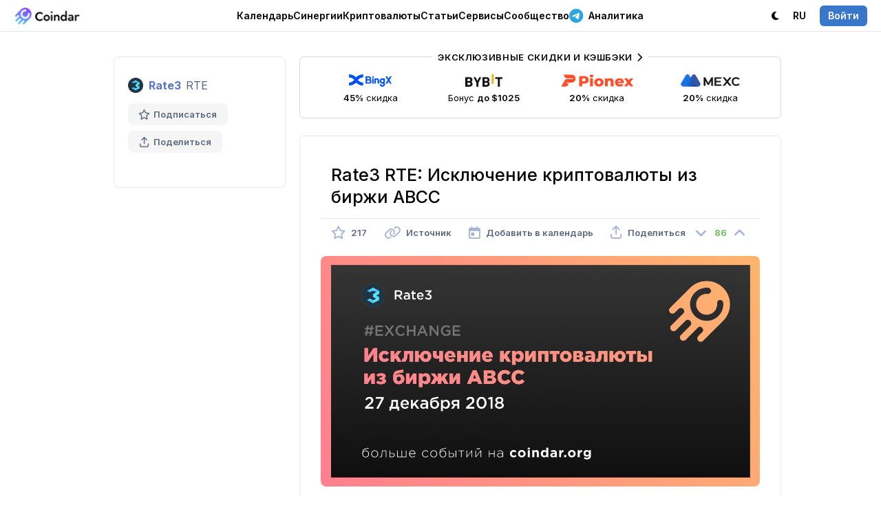

--- FILE ---
content_type: text/html; charset=utf-8
request_url: https://coindar.org/ru/event/rate3-rte-isklyuchenie-kriptovalyuty-iz-birzhi-abcc-16564
body_size: 8201
content:

<!DOCTYPE html>
<html lang="ru">

<head>
    <meta charset="utf-8" />
    <title>Rate3 RTE: Исключение криптовалюты из биржи ABCC — Coindar</title>
    
    <link rel="canonical" href="https://coindar.org/ru/event/rate3-rte-isklyuchenie-kriptovalyuty-iz-birzhi-abcc-16564" />
            <link rel="alternate" hreflang="en" href="https://coindar.org/en/event/rate3-rte-delisting-from-abcc-16564" />
            <link rel="alternate" hreflang="tr" href="https://coindar.org/tr/event/rate3-rte-delisting-from-abcc-16564" />
            <link rel="alternate" hreflang="es" href="https://coindar.org/es/event/rate3-rte-delisting-from-abcc-16564" />
            <link rel="alternate" hreflang="pt-br" href="https://coindar.org/pt-br/event/rate3-rte-delisting-from-abcc-16564" />
            <link rel="alternate" hreflang="hi" href="https://coindar.org/hi/event/rate3-rte-delisting-from-abcc-16564" />
            <link rel="alternate" hreflang="ko" href="https://coindar.org/ko/event/rate3-rte-delisting-from-abcc-16564" />
            <link rel="alternate" hreflang="zh-cn" href="https://coindar.org/zh-cn/event/rate3-rte-delisting-from-abcc-16564" />
            <link rel="alternate" hreflang="vi" href="https://coindar.org/vi/event/rate3-rte-delisting-from-abcc-16564" />
            <link rel="alternate" hreflang="fil" href="https://coindar.org/fil/event/rate3-rte-delisting-from-abcc-16564" />
    <meta name="apple-mobile-web-app-enabled" content="yes">
    <meta name="apple-mobile-web-app-title" content="Coindar">
    <meta name="viewport" content="width=device-width, initial-scale=1.0, user-scalable=no">
    <meta name="format-detection" content="telephone=no">
    <link rel="apple-touch-icon" sizes="180x180" href="/images/icons/apple-touch-icon.png">
    <link rel="icon" type="image/png" sizes="32x32" href="/images/icons/favicon-32x32.png">
    <link rel="icon" type="image/png" sizes="16x16" href="/images/icons/favicon-16x16.png">
    <link rel="manifest" href="/ru/manifest.json">
    <script async src="/scripts/pwacompat.min.js"></script>
    <link rel="mask-icon" href="/images/icons/safari-pinned-tab.svg?v=2" color="#5bbad5">
    <link rel="shortcut icon" href="/images/icons/favicon.ico">
    <meta name="application-name" content="Coindar">
    <meta name="msapplication-TileColor" content="#ffffff">
    <meta name="msapplication-config" content="/images/icons/browserconfig.xml">
    <meta name="msapplication-starturl" content="/ru?source=pwa" />
    <meta name="theme-color" content="#ffffff">


    <meta property="og:url" content="https://coindar.org/ru/event/rate3-rte-isklyuchenie-kriptovalyuty-iz-birzhi-abcc-16564" />
    <meta name="twitter:url" content="https://coindar.org/ru/event/rate3-rte-isklyuchenie-kriptovalyuty-iz-birzhi-abcc-16564" />
    
    <meta name="description" content="Событие Rate3: Исключение криптовалюты из биржи ABCC 27 декабря 2018 г." />
    <meta name="keywords" content="исключение криптовалюты из биржи abcc rate3 rte Биржи криптовалюта событие новости" />
    <meta property="og:site_name" content="Coindar — календарь событий криптовалют">
    <meta property="og:title" content="Rate3 RTE: Исключение криптовалюты из биржи ABCC" />
    <meta property="og:description" content="Событие Rate3: Исключение криптовалюты из биржи ABCC 27 декабря 2018 г." />
    <meta property="og:image" content="https://coindar.org/images/events/16564_ru.jpg">
    <meta property="og:image:type" content="image/jpg" />
    <meta property="og:type" content="article" />
    <meta name="twitter:title" content="Rate3 RTE: Исключение криптовалюты из биржи ABCC">
    <meta name="twitter:description" content="Событие Rate3: Исключение криптовалюты из биржи ABCC 27 декабря 2018 г.">
    <meta name="twitter:image" content="https://coindar.org/images/events/16564_ru.jpg">
    <meta name="twitter:card" content="summary">
    <meta name="twitter:site" content=" @coindar_">
    <link rel="stylesheet" href="/less/flags?v=xDIGCKV51jA3LLqIYgS4rOzLnPEWrFVX1Qxi8scbKGw1" />



    <link rel="stylesheet" href="/less/light?v=UPumHKcD3WNGmPTiVBsliLBdaHpEdXo_GDs9431XsS41" />

    <link rel="stylesheet" media="(max-width: 1023px)" href="/less/mobile?v=Q_3qt7m1eAtMRuyyGp-eiJ1u_fToiGYN0k2RZXCgdjc1" />


    <link rel="preconnect" href="https://fonts.googleapis.com">
    <link rel="preconnect" href="https://fonts.gstatic.com" crossorigin>
    <link rel="preload" as="style" href="https://fonts.googleapis.com/css2?family=Inter:wght@400;500;600;700&display=swap">
    <link rel="stylesheet" media="print" onload="this.onload=null;this.removeAttribute('media');" href="https://fonts.googleapis.com/css2?family=Inter:wght@400;500;600;700&display=swap">


    



    <link href="https://www.googletagmanager.com/gtag/js?id=UA-107733489-1" rel="preload" as="script">
    <link rel="dns-prefetch" href="https://www.googletagmanager.com/">

    
</head>
<body>

    <script async defer src="https://www.googletagmanager.com/gtag/js?id=UA-107733489-1"></script>
    <script>
        window.dataLayer = window.dataLayer || [];
        function gtag() { dataLayer.push(arguments); }
        gtag('js', new Date());
        gtag('config', 'UA-107733489-1');
    </script>
    <script async defer type="text/javascript">(function (m, e, t, r, i, k, a) { m[i] = m[i] || function () { (m[i].a = m[i].a || []).push(arguments) }; m[i].l = 1 * new Date(); for (var j = 0; j < document.scripts.length; j++) { if (document.scripts[j].src === r) { return; } } k = e.createElement(t), a = e.getElementsByTagName(t)[0], k.async = 1, k.src = r, a.parentNode.insertBefore(k, a) })(window, document, "script", "https://mc.yandex.ru/metrika/tag.js", "ym"); ym(46194717, "init", { clickmap: true, trackLinks: true, accurateTrackBounce: true });</script> <noscript><div><img src="https://mc.yandex.ru/watch/46194717" style="position:absolute; left:-9999px;" alt="" /></div></noscript> <!-- /Yandex.Metrika counter -->
    <div class="content">
        <div class="block-header">
            <div class="header">
                <div class="nav">
                    <div class="logo">
                        <div class="bar" onclick="showMainMenu()" tabindex="10000">
                            <i class="fa-regular fa-bars"></i>
                        </div>
                        <a href="/ru">
                            <div class="image">
                                    <img src="/images/logo.webp" alt="Coindar" width="97" height="26" id="imgCoindarLogo" />
                            </div>
                        </a>
                    </div>
                    <div class="menu">
                        <div class="elem" id="navEvents" tabindex="10000" onclick="showMenuFull('Events')">
                            
                            <a href="/ru" onclick="return false" class="a-elem" id="aEvents">Календарь <i class="fa-regular fa-chevron-down"></i></a>
                            <div class="sub sub-top" id="EventsSub">
                                <div class="arrow"></div>
                                <div class="items">
                                    <a href="/ru" class="item">
                                        <div class="icon green"><i class="fa-solid fa-calendar-days"></i></div>
                                        <div class="cont">
                                            <strong>Календарь криптовалют</strong>
                                            <p>Предстоящие разлоки, листинги, релизы, хардфорки и другие события</p>
                                        </div>
                                    </a>
                                    

                                    <a href="/ru/add" class="item">
                                        <div class="icon blue"><i class="fa-solid fa-plus"></i></div>
                                        <div class="cont">
                                            <strong>Добавить событие</strong>
                                            <p>Поделитесь событием с аудиторией Сoindar и наших партнеров</p>
                                        </div>

                                    </a>
                                    <a href="/ru/account/notifier" class="item">
                                        <div class="icon pink"><i class="fa-solid fa-bells"></i></div>
                                        <div class="cont">
                                            <strong>Уведомления</strong>
                                            <p>Рассылка событий по выбранным монетам через Telegram, веб-уведомления или почту</p>
                                        </div>
                                    </a>
                                </div>

                            </div>
                        </div>
                        <div class="elem">
                            <a href="/ru/synergies/" class="a-elem" id="aCoins">Синергии</a>
                        </div>
                        <div class="elem" id="navCoins">
                            <a href="/ru/coins/" class="a-elem" id="aCoins">Криптовалюты</a>
                        </div>
                        <div class="elem"><a href="/ru/articles/" class="a-elem">Статьи</a></div>
                        <div class="elem" id="navServices" tabindex="10000" onclick="showMenuFull('Services')">
                            <a href="" onclick="return false" class="a-elem" id="aServices">Сервисы <i class="fa-regular fa-chevron-down"></i></a>
                            <div class="sub sub-top" id="ServicesSub">
                                <div class="arrow"></div>
                                <div class="items">
                                    <a href="/ru/api" class="item">
                                        <div class="icon purple"><i class="fa-solid fa-database"></i></div>
                                        <div class="cont">
                                            <strong>API</strong>
                                            <p>Самый полный и надежный API событий криптовалют</p>
                                        </div>

                                    </a>
                                    <a href="/ru/api/widget" class="item">
                                        <div class="icon green-2"><i class="fa-solid fa-code"></i></div>
                                        <div class="cont">
                                            <strong>Виджет</strong>
                                            <p>Добавьте криптовалютные события на свой сайт в один клик</p>
                                        </div>

                                    </a>
                                    <a href="/ru/page/contacts" class="item">
                                        <div class="icon pink"><i class="fa-solid fa-unicorn"></i></div>
                                        <div class="cont">
                                            <strong>Добавить пресс-релиз</strong>
                                            <p>Добавьте пресс релиз, чтобы увеличить узнаваемость и авторитетность вашей компании.</p>
                                        </div>
                                    </a>


                                    <a href="https://listedon.org" target="_blank" class="item">
                                        <div class="icon purple"><i class="fa-solid fa-list-timeline"></i></div>
                                        <div class="cont">
                                            <strong>Мониторинг листингов</strong>
                                            <p>Автоматический мониторинг листингов на большинстве бирж</p>
                                        </div>
                                    </a>

                                    <a href="https://linkfork.io/discountsru" target="_blank" class="item">
                                        <div class="icon green"><i class="fa-solid fa-tag"></i></div>
                                        <div class="cont">
                                            <strong>Кэшбэк</strong>
                                            <p>Кэшбэк и скидки на криптовалютных биржах и сервисах</p>
                                        </div>
                                    </a>

                                </div>
                            </div>

                        </div>
                        <div class="elem" id="navCommunity" tabindex="10000" onclick="showMenuFull('Community')">
                            <a href="" onclick="return false" class="a-elem" id="aCommunity">Сообщество <i class="fa-regular fa-chevron-down"></i></a>
                            <div class="sub sub-top" id="CommunitySub">
                                <div class="arrow"></div>
                                <div class="items">
                                    <div class="title">Telegram <i class="fa-solid fa-paper-plane"></i></div>
                                    <a href="https://t.me/coindar_ru" target="_blank" class="item">
                                        <div class="icon purple"><i class="fa-brands fa-telegram"></i></div>
                                        <div class="cont">
                                            <strong>События</strong>
                                            <p>Лента актуальных криптовалютных событий в Telegram</p>
                                        </div>

                                    </a>

                                    <a href="https://t.me/coindar_blog_ru" target="_blank" class="item">
                                        <div class="icon green"><i class="fa-brands fa-telegram"></i></div>
                                        <div class="cont">
                                            <strong>Инсайды</strong>
                                            <p>Дайджест самого важного на рынке криптовалют</p>
                                        </div>

                                    </a>

                                    <a href="https://t.me/joinchat/ndz5QzQ2KDNlYjdi" target="_blank" class="item">
                                        <div class="icon orange"><i class="fa-brands fa-telegram"></i></div>
                                        <div class="cont">
                                            <strong>Чат</strong>
                                            <p>Общайтесь с профессионалами и новичками рынка криптовалют</p>
                                        </div>

                                    </a>

                                </div>
                                <div class="items">

                                    <a href="https://twitter.com/coindar_" target="_blank" class="item">
                                        <div class="icon blue"><i class="fa-brands fa-twitter"></i></div>
                                        <div class="cont">
                                            <strong>Twitter</strong>
                                            <p>Лента актуальных криптовалютных событий в Twitter</p>
                                        </div>

                                    </a>
                                    <a href="https://www.instagram.com/coindar_/" target="_blank" class="item">
                                        <div class="icon pink"><i class="fa-brands fa-instagram"></i></div>
                                        <div class="cont">
                                            <strong>Instagram</strong>
                                            <p>Лента актуальных криптовалютных событий в Instagram</p>
                                        </div>
                                    </a>
                                    <a href="https://facebook.com/coindar" target="_blank" class="item">
                                        <div class="icon purple"><i class="fa-brands fa-facebook"></i></div>
                                        <div class="cont">
                                            <strong>Facebook</strong>
                                            <p>Лента актуальных криптовалютных событий в Facebook</p>
                                        </div>
                                    </a>
                                    

                                </div>
                            </div>

                        </div>

                        <div class="elem">
                            <a href="https://t.me/ziggsru" target="_blank" class="a-elem"><i class="fa-brands fa-telegram"></i> Аналитика</a>
                        </div>

                        


                    </div>
                    <div class="menu-right">
                        <div class="account">
                            <div class="elem">
                                    <a class="a-elem" id="switchTheme"><i class="fa-solid fa-moon"></i> <span class="pdl">Темная</span></a>

                            </div>
                            <div class="elem sub-reverse" id="navLanguage" tabindex="10000" onclick="return showMenu('Language')">

                                <a class="a-elem" id="aLanguage" href="https://coindar.org"><span class="pdr">Язык:</span> RU <i class="fa-regular fa-chevron-down"></i></a>
                                <div class="sub-alt sub-top" id="LanguageSub" style="display:none">
                                    <div class="arrow"></div>
                                    <div class="langs">
                                        <a href="https://coindar.org/en/event/rate3-rte-delisting-from-abcc-16564" onclick="event.stopPropagation()"><div class="title">English</div><div class="code"><i>EN</i></div></a>
                                        <a href="https://coindar.org/es/event/rate3-rte-delisting-from-abcc-16564" onclick="event.stopPropagation()"><div class="title">Español</div><div class="code"><i>ES</i></div></a>
                                        <a href="https://coindar.org/pt-br/event/rate3-rte-delisting-from-abcc-16564" onclick="event.stopPropagation()"><div class="title">Português Brasil</div><div class="code"><i>PT-BR</i></div></a>
                                        <a href="https://coindar.org/tr/event/rate3-rte-delisting-from-abcc-16564" onclick="event.stopPropagation()"><div class="title">Türkçe</div><div class="code"><i>TR</i></div></a>
                                        <a href="https://coindar.org/ru/event/rate3-rte-isklyuchenie-kriptovalyuty-iz-birzhi-abcc-16564" onclick="event.stopPropagation()"><div class="title">Русский</div><div class="code"><i>RU</i></div></a>
                                        <a href="https://coindar.org/hi/event/rate3-rte-delisting-from-abcc-16564" onclick="event.stopPropagation()"><div class="title">हिन्दी</div><div class="code"><i>HI</i></div></a>
                                        <a href="https://coindar.org/zh-cn/event/rate3-rte-delisting-from-abcc-16564" onclick="event.stopPropagation()"><div class="title">简体中文</div><div class="code"><i>ZH-CN</i></div></a>
                                        <a href="https://coindar.org/ko/event/rate3-rte-delisting-from-abcc-16564" onclick="event.stopPropagation()"><div class="title">한국어</div><div class="code"><i>KO</i></div></a>
                                        <a href="https://coindar.org/vi/event/rate3-rte-delisting-from-abcc-16564" onclick="event.stopPropagation()"><div class="title">Tiếng Việt</div><div class="code"><i>VI</i></div></a>
                                        <a href="https://coindar.org/fil/event/rate3-rte-delisting-from-abcc-16564" onclick="event.stopPropagation()"><div class="title">Filipino</div><div class="code"><i>FIL</i></div></a>




                                        

                                    </div>
                                </div>
                            </div>
                                                            <div class="elem"><a href="/ru/account/signin" class="a-elem" onclick="return showAuth()"><i class="signin">Войти</i></a></div>

                        </div>
                    </div>
                </div>
            </div>

        </div>

        
        <div class="block-main">

            





<script type="application/ld+json">
{
  "@context": "https://schema.org",
  "@type": "Event",
  "name": "Исключение криптовалюты из биржи ABCC",
  "description": "Событие Rate3: Исключение криптовалюты из биржи ABCC 27 декабря 2018 г.",
  "image": "https://coindar.org/images/events/16564_ru.jpg",
  "startDate": "2018-12-27T09:00:00Z",
  "endDate": "2018-12-28T09:00:00Z",
  "eventStatus": "https://schema.org/EventScheduled",
  "eventAttendanceMode": "https://schema.org/OnlineEventAttendanceMode",
  "location": {
    "@type": "VirtualLocation",
    "url": "https://coindar.org/ru/event/rate3-rte-isklyuchenie-kriptovalyuty-iz-birzhi-abcc-16564"
  },
  "performer": {
        "@type": "PerformingGroup",
    "name": "Rate3"
  }
}
</script>
 

<div class="event-container">

    



<div class="coin-desc">
    <div class="coin">
        <div class="title">
            <img src="/images/coins/rate3/64x64.png" width="22" height="22" alt="Rate3" />
                <strong><a href="/ru/coin/rate3">Rate3</a></strong>
            <span class="symbol">RTE</span>
        </div>
        <div class="tools">
            <div class="tool " onclick="favorite_coin(2797, 'Coin')" id="favCoin">
                <i class="fa-regular fa-star"></i> Подписаться
                <input type="hidden" value="0" />
            </div>
            <div class="tool tool-share" onclick="show_share_coin('https://coindar.org/ru/event/rate3-rte-isklyuchenie-kriptovalyuty-iz-birzhi-abcc-16564', 'Rate3 RTE: Исключение криптовалюты из биржи ABCC')" id="share_coin" tabindex="10001">
                <i class="fa-regular fa-arrow-up-from-bracket"></i> Поделиться
            </div>
        </div>

    </div>
    <div class="panel-info" id="showCoin">
        <i class="fa-solid fa-chevron-down"></i><span>Показать информацию о монете</span>
    </div>





</div>
<div class="coin-indicators" id="indicators">




</div>


    <div class="event-block">


        <div class="trade-3 mb25">

            <div class="tool tool-trade block-container-mid-2">
                <a href="https://coindar.org/redirect/28" target="_blank" class="exclusive">Эксклюзивные скидки и кэшбэки <i class="fa-solid fa-chevron-right"></i></a>

                <a href="/redirect/1" target="_blank" class="item">
                    <div class="image"><img src="/images/traders/trade1.png" alt="BingX" /></div>
                    <div class="caption">
                        <b>45%</b> скидка
                    </div>
                </a>

                <a href="/redirect/6" target="_blank" class="item">
                    <div class="image"><img src="/images/traders/trade3.png" alt="ByBit" /></div>
                    <div class="caption">
                        Бонус <b>до $1025</b>
                    </div>
                </a>

                <a href="/redirect/31" target="_blank" class="item">
                    <div class="image"><img src="/images/traders/trade9.png" alt="Pionex" /></div>
                    <div class="caption">
                        <b>20%</b> скидка
                    </div>
                </a>

                <a href="/redirect/10" target="_blank" class="item">
                    <div class="image"><img src="/images/traders/trade5.png" alt="MEXC" /></div>
                    <div class="caption">
                        <b>20%</b> скидка
                    </div>
                </a>

            </div>
        </div>


        <div class="event">
            <h1>Rate3 RTE: Исключение криптовалюты из биржи ABCC</h1>

            <div class="tools">


                <div class="tool" onclick="favorite(16564, 'Event')" id="favEvent">
                    <i class="fa-regular fa-star "></i>
                    <span style="">217</span>
                    <input type="hidden" id="eventFavValue" value="0" />
                </div>

                <a href="/ru/url/16564" target="_blank" class="tool">
                    <i class="fa-regular fa-link"></i> <span>Источник</span>
                </a>


                <div class="tool" onclick="show_cal(16564)" id="calend16564" tabindex="10000">
                    <i class="fa-regular fa-calendar-day"></i> <span>Добавить в календарь</span>
                </div>
                <div class="tool" onclick="show_share(16564, 'https://coindar.org/ru/event/rate3-rte-isklyuchenie-kriptovalyuty-iz-birzhi-abcc-16564', 'Rate3 RTE: Исключение криптовалюты из биржи ABCC')" id="share16564" tabindex="10001">
                    <i class="fa-regular fa-arrow-up-from-bracket"></i> <span>Поделиться</span>
                </div>

                <div class="rating">
                    <div class="rate " id="ratedown16564" onclick="rate(16564, -1)">
                        <i class="fa-solid fa-angle-down"></i>
                    </div>
                    <div class="value green" id="rate16564">
                        86
                    </div>
                    <div class="rate " id="rateup16564" onclick="rate(16564, 1)">
                        <i class="fa-solid fa-angle-up"></i>
                    </div>
                </div>

            </div>

                <div class="block">
                    <div class="gallery" id="gallery">
                        <a class="image" href="/images/events/16564_ru.jpg" id="galleryImage">
                            <img src="/images/events/16564_ru.jpg" alt="Исключение криптовалюты из биржи ABCC" />
                        </a>

                    </div>
                    <input type="hidden" id="galleryUrl" value="/images/events/16564_ru.jpg" />
                    <input type="hidden" id="galleryType" value="image" />
                </div>

                <div class="block text m20">
                    <p></p>
                </div>

            <div class="date"><i class="fa-regular fa-calendar-day"></i> <strong>Дата события:</strong> 27 декабря 2018 г. 9:00   <i>UTC</i></div>

                <div class="exchange-info">
                        <div class="head"><strong>ABCC</strong> была <strong>1-й</strong> по величине среди бирж, на которых представлена криптовалюта <strong>Rate3</strong></div>
                    <div class="info">
                        <div class="title">
                            <div class="cap"><img src="/images/exchanges/abcc/64x64.png" /></div>
                            <div class="val"><a href="https://abcc.com/" target="_blank" rel="nofollow">ABCC</a></div>

                        </div>

                            <div class="item">
                                <div class="val">497&#160;119</div>
                                <div class="cap">Объем, USD</div>
                            </div>

                            <div class="item">
                                <div class="val">2018</div>
                                <div class="cap">Год</div>
                            </div>

                            <div class="item">
                                <div class="val">
                                    Singapore
                                </div>
                                <div class="cap">Страна</div>

                            </div>

                            <div class="item">
                                <div class="val">
                                    <div class="trust-score">
                                        0 <div class="indicator"> <div class="score s-0" style="width: 0px"></div></div>
                                    </div>
                                </div>
                                <div class="cap">Рейтинг доверия</div>
                            </div>
                    </div>
                </div>

            <div class="block">
                

            </div>



            <div class="m30 div-flex-vert event-timer-desc" id="timer2">
                <strong>Мероприятие скоро начнется</strong>
            </div>
            <div class="event-timer m20" id="timer">
                <div class="timer-item" id="timer-days-item">
                    <div class="timer-val" id="timer-days">0</div>
                    <div class="timer-cap" id="item-days">D</div>
                </div>
                <div class="timer-item" id="timer-hours-item">

                    <div class="timer-val" id="timer-hours">0</div><div class="timer-cap" id="item-hours">H</div>

                </div>
                <div class="timer-item" id="timer-minutes-item">

                    <div class="timer-val" id="timer-minutes">0</div><div class="timer-cap" id="item-minutes">M</div>

                </div>
                <div class="timer-item" id="timer-seconds-item">

                    <div class="timer-val" id="timer-seconds">0</div><div class="timer-cap" id="item-seconds">S</div>

                </div>
            </div>



            <div class="addedby">
                <div class="user">
                    <div class="photo" style="background-color:#c3c27c;opacity: 0.75;"><span>Y</span></div>
                    <div class="details">
                        <div class="author">
                            <span>Добавил(а)</span>
                            Yan
                        </div>
                        <div class="date_pub">
                            24 дек 07:42 (UTC)

                        </div>
                    </div>
                </div>
            </div>


        </div>

        <div class="trade m50">
            <a class="tool tool-trade block-container-mid" href="https://t.me/ziggsru" target="_blank">
                <div class="exclusive">
                    <i class="fa-brands fa-telegram"></i> Наш новый Telegram-канал
                </div>
                <img src="/images/traders/trade10.svg" alt="Ziggs" /> <div class="desc">
                    <b>Рынок двигают крупные игроки.</b>
Наши алгоритмы находят их <b>следы</b>, а мы публикуем ключевую <b>аналитику</b> в нашем <b>Telegram-канале</b>.
                </div>
            </a>
        </div>

    </div>

</div>

<div class="popup-block" id="popMedia">
    <div class="popup" onclick="event.stopPropagation()">
        <div id="popupMedia" class="popup-media">

        </div>
    </div>
    <div class="close">✕</div>
</div>

<div class="popup-block" id="popBug" onclick="hide_bug()">
    <div class="popup-form" onclick="event.stopPropagation()">
        <form action="/ru/Home/bugEvent" data-ajax="true" data-ajax-method="Post" data-ajax-success="successBug" id="form0" method="post">            <div class="title" id="titleBug"><div class="image"></div><div class="value"></div></div>
            <div class="_form">
                <div></div>
                <div class="item top">
                    <div class="caption">Описание</div>
                    <div class="input">
                        <textarea cols="20" id="description" name="description" rows="5">
</textarea>
                    </div>
                </div>
                <div class="item top">
                    <div class="caption">Источник<br /><span class="optional">(Необязательно)</span></div>
                    <div class="input">
                        <input id="source" name="source" type="text" value="" />
                    </div>
                </div>
                <input data-val="true" data-val-number="Значением поля event_id должно быть число." data-val-required="The event_id field is required." id="event_id" name="event_id" type="hidden" value="" />
                <div class="item">
                    <div class="caption"></div>
                    <div class="input"><input type="submit" value="Отправить" /></div>
                </div>
            </div>
</form>
    </div>
    <div class="popup-success">
        <div class="icon"><i class="fa-solid fa-circle-check"></i></div>
    </div>
    <div class="close">✕</div>
</div>




        </div>
        

        <div class="block-last"></div>
    </div>

    <div class="block-bottom">
        <div class="bottom">
            <div class="menu">
                <div class="item">
                    <h4><i class="fa-solid fa-arrow-pointer"></i> О нас</h4>
                    <a href="/ru/page/contacts">Контактная информация</a>
                    <a href="https://drive.google.com/drive/folders/1ZONPSAxuGUsTeJ_CBcB7hJv15YQqt6PW?usp=sharing" target="_blank">Брендкит</a>
                    <a href="/ru/page/press">Пресса о нас</a>


                </div>

                <div class="item">
                    <h4><i class="fa-solid fa-badge-check"></i> Представителям </h4>
                    <a href="/ru/add">Добавить событие</a>
                    <a href="/ru/page/add-crypto">Добавить криптовалюту</a>
                    <a href="/ru/page/conferences">Добавить конференцию</a>
                    <a href="/ru/representatives">Управлять криптовалютой</a>
                    <a href="/ru/page/contacts"><i class="fa-solid fa-unicorn"></i> Добавить пресс-релиз</a>

                </div>

                <div class="item">
                    <h4><i class="fa-solid fa-brackets-curly"></i> Разработчикам</h4>
                    <a href="/ru/api">API</a>
                    <a href="/ru/api/widget" class="elem-hide">Виджет</a>
                </div>
                <div class="item">
                    <h4><i class="fa-solid fa-comment"></i> Сообщество</h4>

                    <a href="https://twitter.com/coindar_" target="_blank">Twitter</a>
                    <a href="https://instagram.com/coindar_" target="_blank">Instagram</a>
                    <a href="https://facebook.com/coindar" target="_blank">Facebook</a>
                    <a href="https://linkfork.io/discountsru" target="_blank"><i class="fa-solid fa-tag"></i> Кэшбэк</a>
                </div>
                <div class="item social">
                    <h4><i class="fa-solid fa-paper-plane"></i> Telegram</h4>
                    <a href="https://t.me/coindar_ru" target="_blank">События</a>
                    <a href="https://t.me/coindar_blog_ru" target="_blank">Инсайды</a>
                    <a href="https://t.me/joinchat/ndz5QzQ2KDNlYjdi" target="_blank">Чат</a>

                </div>
            </div>

        </div>

        <div class="copy">
            <div class="title">
                <i class="fa-regular fa-copyright"></i> 2017-2026 <strong>Coindar</strong>
            </div>
            <div class="menu">
                <a href="/ru/page/privacy">Конфиденциальность</a> <i class="fa-solid fa-circle-small"></i>
                <a href="/ru/page/terms">Условия</a>
            </div>
        </div>
    </div>


    <div class="popup-block" id="popAuth" onclick="hideAuth()">
        <div class="auth">
            <div class="login" onclick="event.stopPropagation()">
                <a href="/ru/account/signin?url=http://coindar.org/ru/event/rate3-rte-isklyuchenie-kriptovalyuty-iz-birzhi-abcc-16564"><i class="fa-regular fa-envelope"></i></a>

                <a href="/ru/account/auth/twitter?url=http://coindar.org/ru/event/rate3-rte-isklyuchenie-kriptovalyuty-iz-birzhi-abcc-16564"><i class="fa-brands fa-twitter"></i></a>
                <a href="/ru/account/auth/facebook?url=http://coindar.org/ru/event/rate3-rte-isklyuchenie-kriptovalyuty-iz-birzhi-abcc-16564"><i class="fa-brands fa-facebook"></i></a>
                <a href="/ru/account/auth/google?url=http://coindar.org/ru/event/rate3-rte-isklyuchenie-kriptovalyuty-iz-birzhi-abcc-16564"><i class="fa-brands fa-google"></i></a>
                <a href="/ru/account/auth/vk?url=http://coindar.org/ru/event/rate3-rte-isklyuchenie-kriptovalyuty-iz-birzhi-abcc-16564"><i class="fa-brands fa-vk"></i></a>
            </div>
            <div class="license">
                Авторизуясь, вы соглашаетесь с <a href="/ru/page/terms">Правилами пользования сайтом</a> и даете согласие на обработку <a href="/ru/page/privacy">персональных данных</a>.
            </div>
        </div>
        <div class="close">✕</div>
    </div>

    <link href="/awesome/css/all.min.css?v=8" rel="stylesheet">

    
    
    <script src="/bundles/jquery?v=iqE8nSKuoqPbMSp0lL0ITeoJEwCrg2wrbOikuZo3H981"></script>

    <script src="/bundles/jqueryval?v=ewwbEwxCzNIunbw9c2Y5X5_ldbOkIBIkUo-LvchX7I81"></script>

    <script src="/scripts/jquery.unobtrusive-ajax.min.js"></script>



    <script>
        var coin_id=0;
        var is_auth = false;
        var is_mob = false;
        var is_ios = false;
        var lang = 'ru';

        var is_dark = false;
        var lang_caption_dark= 'Темная';
        var lang_caption_light = 'Светлая';
    </script>
    <script>
        if ('serviceWorker' in navigator) {
            navigator.serviceWorker.register('/service-worker.js')
                .then(function (reg) {
                }).catch(function (err) {
                });
        }
    </script>
    <script src="/js/desktop.js?xxxd"></script>

    
    <script type="text/javascript">
        var lang_caption_coin_info_show = 'Показать информацию о монете';
        var lang_caption_coin_info_hide = 'Скрыть информацию о монете';
    </script>
    <script src="/js/event?v=dqR7K-5pBy-YNCtlJ9YkVd9G_ooTVAkJJcrotwO9V6k1"></script>


        <script type="text/javascript">
            var countDownDate = new Date("12/27/2018 09:00:00").getTime();
            var now = new Date("01/21/2026 12:44:21").getTime();

            var day1 = 'день';
            var day2 = 'дня';
            var day3 = 'дней';
            var hour1 = 'час';
            var hour2 = 'часа';
            var hour3 = 'часов';
            var minute1 = 'минута';
            var minute2 = 'минуты';
            var minute3 = 'минут';
            var second1 = 'секунда';
            var second2 = 'секунды';
            var second3 = 'секунд';

        </script>
<script src="/js/timer?v=QV1Fcog9sbV9gQ3PbbQ1By_4tqhT8JFGw9Gz6jIMnJM1"></script>

    <script src="/js/select_box?v=HXp9k8fxcz9zXIeQay7W9QGgNqJW-p8vtG2nzvh3ynI1"></script>



    <script type="text/javascript" src="https://www.gstatic.com/firebasejs/5.9.2/firebase-app.js"></script>
    <script type="text/javascript" src="https://www.gstatic.com/firebasejs/5.9.2/firebase-messaging.js"></script>
    <script src="/js/webpush?v=yGGpi42IRnR6MA8oQM1gkk7HTJz7BJaRhVWTL7zW1wI1"></script>




</body>
</html>


--- FILE ---
content_type: text/css; charset=utf-8
request_url: https://coindar.org/less/flags?v=xDIGCKV51jA3LLqIYgS4rOzLnPEWrFVX1Qxi8scbKGw1
body_size: 1138
content:
.flag{display:inline-block;width:24px;vertical-align:middle;height:24px;background:url(/images/flags.webp) no-repeat}.flag.flag-cz{background-position:-264px -48px}.flag.flag-hu{background-position:-240px -96px}.flag.flag-jm{background-position:-192px -120px}.flag.flag-ae{background-position:-24px 0}.flag.flag-im{background-position:-24px -120px}.flag.flag-qa{background-position:-72px -216px}.flag.flag-bm{background-position:-168px -24px}.flag.flag-sm{background-position:-288px -216px}.flag.flag-an{background-position:-168px 0}.flag.flag-mk{background-position:-120px -168px}.flag.flag-je{background-position:-168px -120px}.flag.flag-bz{background-position:-24px -48px}.flag.flag-kg{background-position:-264px -120px}.flag.flag-uz{background-position:-24px -264px}.flag.flag-fi{background-position:-144px -72px}.flag.flag-af{background-position:-48px 0}.flag.flag-be{background-position:-72px -24px}.flag.flag-vc{background-position:-72px -264px}.flag.flag-ai{background-position:-96px 0}.flag.flag-ba{background-position:0 -24px}.flag.flag-bt{background-position:-288px -24px}.flag.flag-cu{background-position:-192px -48px}.flag.flag-gb{background-position:-240px -72px}.flag.flag-al{background-position:-120px 0}.flag.flag-kp{background-position:-24px -144px}.flag.flag-sr{background-position:0 -240px}.flag.flag-es{background-position:-120px -72px}.flag.flag-cy{background-position:-240px -48px}.flag.flag-tl{background-position:-144px -240px}.flag.flag-gd{background-position:-264px -72px}.flag.flag-sy{background-position:-48px -240px}.flag.flag-me{background-position:-72px -168px}.flag.flag-ar{background-position:-192px 0}.flag.flag-kn{background-position:0 -144px}.flag.flag-in{background-position:-48px -120px}.flag.flag-ms{background-position:-240px -168px}.flag.flag-ua{background-position:-264px -240px}.flag.flag-se{background-position:-192px -216px}.flag.flag-is{background-position:-120px -120px}.flag.flag-kw{background-position:-72px -144px}.flag.flag-bh{background-position:-120px -24px}.flag.flag-bs{background-position:-264px -24px}.flag.flag-ge{background-position:-288px -72px}.flag.flag-kr{background-position:-48px -144px}.flag.flag-kh{background-position:-288px -120px}.flag.flag-tc{background-position:-72px -240px}.flag.flag-sg{background-position:-216px -216px}.flag.flag-my{background-position:-24px -192px}.flag.flag-pk{background-position:-240px -192px}.flag.flag-vg{background-position:-120px -264px}.flag.flag-hr{background-position:-192px -96px}.flag.flag-py{background-position:-48px -216px}.flag.flag-dk{background-position:0 -72px}.flag.flag-mv{background-position:-288px -168px}.flag.flag-br{background-position:-240px -24px}.flag.flag-ph{background-position:-216px -192px}.flag.flag-la{background-position:-144px -144px}.flag.flag-bn{background-position:-192px -24px}.flag.flag-bg{background-position:-96px -24px}.flag.flag-it{background-position:-144px -120px}.flag.flag-aw{background-position:-240px 0}.flag.flag-ee{background-position:-96px -72px}.flag.flag-lt{background-position:-264px -144px}.flag.flag-ir{background-position:-96px -120px}.flag.flag-vi{background-position:-144px -264px}.flag.flag-jo{background-position:-216px -120px}.flag.flag-ec{background-position:-72px -72px}.flag.flag-kz{background-position:-120px -144px}.flag.flag-gy{background-position:-120px -96px}.flag.flag-va{background-position:-48px -264px}.flag.flag-lu{background-position:-288px -144px}.flag.flag-ag{background-position:-72px 0}.flag.flag-pl{background-position:-264px -192px}.flag.flag-at{background-position:-216px 0}.flag.flag-bd{background-position:-48px -24px}.flag.flag-ky{background-position:-96px -144px}.flag.flag-ax{background-position:-264px 0}.flag.flag-mm{background-position:-144px -168px}.flag.flag-uy{background-position:0 -264px}.flag.flag-pr{background-position:-288px -192px}.flag.flag-rs{background-position:-120px -216px}.flag.flag-tt{background-position:-216px -240px}.flag.flag-vn{background-position:-168px -264px}.flag.flag-mf{background-position:-96px -168px}.flag.flag-fr{background-position:-216px -72px}.flag.flag-ru{background-position:-144px -216px}.flag.flag-cl{background-position:-96px -48px}.flag.flag-mc{background-position:-24px -168px}.flag.flag-jp{background-position:-240px -120px}.flag.flag-de{background-position:-288px -48px}.flag.flag-gr{background-position:-72px -96px}.flag.flag-nl{background-position:-72px -192px}.flag.flag-tj{background-position:-120px -240px}.flag.flag-lb{background-position:-168px -144px}.flag.flag-mo{background-position:-192px -168px}.flag.flag-mq{background-position:-216px -168px}.flag.flag-mn{background-position:-168px -168px}.flag.flag-mt{background-position:-264px -168px}.flag.flag-lc{background-position:-192px -144px}.flag.flag-ro{background-position:-96px -216px}.flag.flag-ht{background-position:-216px -96px}.flag.flag-cw{background-position:-216px -48px}.flag.flag-fk{background-position:-168px -72px}.flag.flag-bo{background-position:-216px -24px}.flag.flag-om{background-position:-144px -192px}.flag.flag-ie{background-position:-288px -96px}.flag.flag-dm{background-position:-24px -72px}.flag.flag-li{background-position:-216px -144px}.flag.flag-do{background-position:-48px -72px}.flag.flag-th{background-position:-96px -240px}.flag.flag-il{background-position:0 -120px}.flag.flag-md{background-position:-48px -168px}.flag.flag-am{background-position:-144px 0}.flag.flag-sa{background-position:-168px -216px}.flag.flag-sv{background-position:-24px -240px}.flag.flag-bb{background-position:-24px -24px}.flag.flag-lk{background-position:-240px -144px}.flag.flag-ca{background-position:-48px -48px}.flag.flag-ni{background-position:-48px -192px}.flag.flag-ad{background-position:0 0}.flag.flag-fo{background-position:-192px -72px}.flag.flag-by{background-position:0 -48px}.flag.flag-mx{background-position:0 -192px}.flag.flag-ps{background-position:0 -216px}.flag.flag-tm{background-position:-168px -240px}.flag.flag-gt{background-position:-96px -96px}.flag.flag-id{background-position:-264px -96px}.flag.flag-si{background-position:-240px -216px}.flag.flag-np{background-position:-120px -192px}.flag.flag-tr{background-position:-192px -240px}.flag.flag-hk{background-position:-144px -96px}.flag.flag-ve{background-position:-96px -264px}.flag.flag-cr{background-position:-168px -48px}.flag.flag-gi{background-position:-24px -96px}.flag.flag-pe{background-position:-192px -192px}.flag.flag-lv{background-position:0 -168px}.flag.flag-us{background-position:-288px -240px}.flag.flag-bl{background-position:-144px -24px}.flag.flag-pt{background-position:-24px -216px}.flag.flag-az{background-position:-288px 0}.flag.flag-co{background-position:-144px -48px}.flag.flag-cn{background-position:-120px -48px}.flag.flag-iq{background-position:-72px -120px}.flag.flag-no{background-position:-96px -192px}.flag.flag-gl{background-position:-48px -96px}.flag.flag-tw{background-position:-240px -240px}.flag.flag-ch{background-position:-72px -48px}.flag.flag-hn{background-position:-168px -96px}.flag.flag-sk{background-position:-264px -216px}.flag.flag-ye{background-position:-192px -264px}.flag.flag-gg{background-position:0 -96px}.flag.flag-pa{background-position:-168px -192px}

--- FILE ---
content_type: text/css; charset=utf-8
request_url: https://coindar.org/less/light?v=UPumHKcD3WNGmPTiVBsliLBdaHpEdXo_GDs9431XsS41
body_size: 29407
content:
*{border:0;padding:0;margin:0}html,body{width:100%;height:100%;font-family:'Inter',Arial;font-size:14px;font-weight:400;background-color:#fff;color:#000}div{float:left;box-sizing:border-box}a{color:#5877c7;text-decoration:none}a:hover{color:#df5a48}h1,h2,h3{margin:0;padding:0}img{display:block}strong,b{font-weight:600}.no-select{-webkit-touch-callout:none;-webkit-user-select:none;-khtml-user-select:none;-moz-user-select:none;-ms-user-select:none;user-select:none}.block-break{clear:both;display:flex;align-items:center;justify-content:center;overflow:hidden;width:100%}.block-break-light{clear:both;display:flex;justify-content:center;width:100%}.block-header{width:100%;display:flex;justify-content:center;padding:0 20px 0 20px;margin-bottom:1px;z-index:9999999;font-weight:600;border-bottom:1px solid #eaeaea}.block-header .header{width:100%}.block-header .nav{width:100%;display:flex;float:none;height:45px;min-width:880px}.block-header .nav .logo{margin-right:90px;display:flex;align-items:center}.block-header .nav .logo a{float:left;display:flex;align-items:center;color:#000}.block-header .nav .logo .image img{height:26px}.block-header .nav .logo .bar{display:none}.block-header .nav .menu{margin-right:15px;display:flex;justify-content:center;width:100%;gap:2%}.block-header .nav .menu a{color:#000}.block-header .nav .menu-right{width:20%}.block-header .nav .menu-right .account{float:right;display:flex;height:100%}.block-header .nav .menu-right .account .elem{margin-right:20px}.block-header .nav .menu-right .account .elem:last-child{margin-right:0}.block-header .nav .menu-right a{color:#000;cursor:pointer;white-space:nowrap}.block-header .nav .menu-right a span{display:none}.block-header .nav .menu-right .signin{float:left;font-style:normal;padding:8px 12px;background-color:#3877ca;color:#fff;border-radius:6px;-moz-border-radius:6px;-webkit-border-radius:6px}.block-header .nav .elem{position:relative;height:100%}.block-header .nav .elem .a-elem{display:flex;float:left;height:100%;align-items:center;justify-content:center;line-height:1;box-sizing:border-box;position:relative}.block-header .nav .elem .a-elem:hover{color:#59677f}.block-header .nav .elem .a-elem .fa-chevron-down{position:absolute;right:-13px;display:block;font-weight:600;font-size:11px;display:none}.block-header .nav .elem .a-elem .fa-telegram{font-size:21px;margin-right:8px}.block-header .nav .elem:hover .fa-chevron-down{display:block}.block-header .nav .elem:last-child a{margin-right:0}.block-header .nav .elem .new{width:6px;height:6px;background-color:#61b94d;background:linear-gradient(-45deg,#0b9b63,#00d3a4,#0b9b63,#00d3a4);animation:gradient 2s ease infinite;background-size:400% 400%;border-radius:6px;position:absolute;right:-9px;top:12px}.block-header .nav .elem-button{display:flex;align-items:center}.block-header .nav .sel .a-elem{color:#59677f}.block-header .nav .sel .a-elem .fa-chevron-down{display:block!important}.block-header .nav .sub-reverse .sub,.block-header .nav .sub-reverse .sub-alt{right:-5px;left:unset;display:block}.block-header .nav .sub-reverse .a-elem i{margin-left:5px}.block-header .nav .sub-reverse-full .sub{right:-30px;left:unset;display:flex}.block-header .nav .sub-reverse-full .sub .arrow{margin-left:100px}.block-header .nav .sub-reverse-full .sub .items .item{margin-bottom:10px}.block-header .nav .sub-reverse-full .sub .items .item .icon{width:28px;height:28px;margin-right:10px}.block-header .nav .sub-reverse-full .sub .items .item .icon i{font-size:15px}.block-header .nav .sub-reverse-full .sub .items .item .cont{display:flex;align-items:center}@keyframes gradient{0%{background-position:0% 50%}50%{background-position:100% 50%}100%{background-position:0% 50%}}.sub,.sub-alt,.sub-light,.sub-social{display:none;position:absolute;background-color:#fff;left:0;top:45px;align-items:center;z-index:9999999;box-shadow:rgba(22,21,21,.1) 0 0 40px;padding:30px 35px 30px 35px;border-radius:12px;-moz-border-radius:12px;-webkit-border-radius:12px;align-items:stretch;-webkit-touch-callout:none;-webkit-user-select:none;-khtml-user-select:none;-moz-user-select:none;-ms-user-select:none;user-select:none}.sub .items,.sub-alt .items,.sub-light .items,.sub-social .items,.sub .items-light,.sub-alt .items-light,.sub-light .items-light,.sub-social .items-light{margin-right:15px;display:flex;flex-direction:column}.sub .items .title,.sub-alt .items .title,.sub-light .items .title,.sub-social .items .title,.sub .items-light .title,.sub-alt .items-light .title,.sub-light .items-light .title,.sub-social .items-light .title{width:100%;margin-bottom:15px;font-size:12px;color:rgba(0,0,0,.4);text-transform:uppercase;display:flex}.sub .items .title i,.sub-alt .items .title i,.sub-light .items .title i,.sub-social .items .title i,.sub .items-light .title i,.sub-alt .items-light .title i,.sub-light .items-light .title i,.sub-social .items-light .title i{margin-left:6px}.sub .items .item,.sub-alt .items .item,.sub-light .items .item,.sub-social .items .item,.sub .items-light .item,.sub-alt .items-light .item,.sub-light .items-light .item,.sub-social .items-light .item{margin-bottom:18px;display:flex;width:100%}.sub .items .item .icon,.sub-alt .items .item .icon,.sub-light .items .item .icon,.sub-social .items .item .icon,.sub .items-light .item .icon,.sub-alt .items-light .item .icon,.sub-light .items-light .item .icon,.sub-social .items-light .item .icon{width:34px;height:34px;display:flex;justify-content:center;align-items:center;margin-right:12px;border-radius:6px;-moz-border-radius:6px;-webkit-border-radius:6px}.sub .items .item .icon i,.sub-alt .items .item .icon i,.sub-light .items .item .icon i,.sub-social .items .item .icon i,.sub .items-light .item .icon i,.sub-alt .items-light .item .icon i,.sub-light .items-light .item .icon i,.sub-social .items-light .item .icon i{font-size:18px}.sub .items .item .cont,.sub-alt .items .item .cont,.sub-light .items .item .cont,.sub-social .items .item .cont,.sub .items-light .item .cont,.sub-alt .items-light .item .cont,.sub-light .items-light .item .cont,.sub-social .items-light .item .cont{width:70%}.sub .items .item .cont strong,.sub-alt .items .item .cont strong,.sub-light .items .item .cont strong,.sub-social .items .item .cont strong,.sub .items-light .item .cont strong,.sub-alt .items-light .item .cont strong,.sub-light .items-light .item .cont strong,.sub-social .items-light .item .cont strong{font-weight:600;white-space:nowrap;font-size:14px}.sub .items .item .cont strong span,.sub-alt .items .item .cont strong span,.sub-light .items .item .cont strong span,.sub-social .items .item .cont strong span,.sub .items-light .item .cont strong span,.sub-alt .items-light .item .cont strong span,.sub-light .items-light .item .cont strong span,.sub-social .items-light .item .cont strong span{font-weight:400}.sub .items .item .cont p,.sub-alt .items .item .cont p,.sub-light .items .item .cont p,.sub-social .items .item .cont p,.sub .items-light .item .cont p,.sub-alt .items-light .item .cont p,.sub-light .items-light .item .cont p,.sub-social .items-light .item .cont p{margin-top:4px;line-height:1.35em;font-weight:400;font-size:13px;color:#59677f;width:250px}.sub .items .item .orange,.sub-alt .items .item .orange,.sub-light .items .item .orange,.sub-social .items .item .orange,.sub .items-light .item .orange,.sub-alt .items-light .item .orange,.sub-light .items-light .item .orange,.sub-social .items-light .item .orange{background-color:#fff2e7}.sub .items .item .orange i,.sub-alt .items .item .orange i,.sub-light .items .item .orange i,.sub-social .items .item .orange i,.sub .items-light .item .orange i,.sub-alt .items-light .item .orange i,.sub-light .items-light .item .orange i,.sub-social .items-light .item .orange i{color:#f99044}.sub .items .item .green,.sub-alt .items .item .green,.sub-light .items .item .green,.sub-social .items .item .green,.sub .items-light .item .green,.sub-alt .items-light .item .green,.sub-light .items-light .item .green,.sub-social .items-light .item .green{background-color:#e1f5d8}.sub .items .item .green i,.sub-alt .items .item .green i,.sub-light .items .item .green i,.sub-social .items .item .green i,.sub .items-light .item .green i,.sub-alt .items-light .item .green i,.sub-light .items-light .item .green i,.sub-social .items-light .item .green i{color:#01b56f}.sub .items .item .green-2,.sub-alt .items .item .green-2,.sub-light .items .item .green-2,.sub-social .items .item .green-2,.sub .items-light .item .green-2,.sub-alt .items-light .item .green-2,.sub-light .items-light .item .green-2,.sub-social .items-light .item .green-2{background-color:#e1f5f3}.sub .items .item .green-2 i,.sub-alt .items .item .green-2 i,.sub-light .items .item .green-2 i,.sub-social .items .item .green-2 i,.sub .items-light .item .green-2 i,.sub-alt .items-light .item .green-2 i,.sub-light .items-light .item .green-2 i,.sub-social .items-light .item .green-2 i{color:#38ab9a}.sub .items .item .blue,.sub-alt .items .item .blue,.sub-light .items .item .blue,.sub-social .items .item .blue,.sub .items-light .item .blue,.sub-alt .items-light .item .blue,.sub-light .items-light .item .blue,.sub-social .items-light .item .blue{background-color:#e6effe}.sub .items .item .blue i,.sub-alt .items .item .blue i,.sub-light .items .item .blue i,.sub-social .items .item .blue i,.sub .items-light .item .blue i,.sub-alt .items-light .item .blue i,.sub-light .items-light .item .blue i,.sub-social .items-light .item .blue i{color:#387eff}.sub .items .item .purple,.sub-alt .items .item .purple,.sub-light .items .item .purple,.sub-social .items .item .purple,.sub .items-light .item .purple,.sub-alt .items-light .item .purple,.sub-light .items-light .item .purple,.sub-social .items-light .item .purple{background-color:#eaf1ff}.sub .items .item .purple i,.sub-alt .items .item .purple i,.sub-light .items .item .purple i,.sub-social .items .item .purple i,.sub .items-light .item .purple i,.sub-alt .items-light .item .purple i,.sub-light .items-light .item .purple i,.sub-social .items-light .item .purple i{color:#6d87ca}.sub .items .item .pink,.sub-alt .items .item .pink,.sub-light .items .item .pink,.sub-social .items .item .pink,.sub .items-light .item .pink,.sub-alt .items-light .item .pink,.sub-light .items-light .item .pink,.sub-social .items-light .item .pink{background-color:#ffe7ee}.sub .items .item .pink i,.sub-alt .items .item .pink i,.sub-light .items .item .pink i,.sub-social .items .item .pink i,.sub .items-light .item .pink i,.sub-alt .items-light .item .pink i,.sub-light .items-light .item .pink i,.sub-social .items-light .item .pink i{color:#f9449b}.sub .items .item .brown,.sub-alt .items .item .brown,.sub-light .items .item .brown,.sub-social .items .item .brown,.sub .items-light .item .brown,.sub-alt .items-light .item .brown,.sub-light .items-light .item .brown,.sub-social .items-light .item .brown{background-color:#f5f4e1}.sub .items .item .brown i,.sub-alt .items .item .brown i,.sub-light .items .item .brown i,.sub-social .items .item .brown i,.sub .items-light .item .brown i,.sub-alt .items-light .item .brown i,.sub-light .items-light .item .brown i,.sub-social .items-light .item .brown i{color:#bc8753}.sub .items .item:hover strong,.sub-alt .items .item:hover strong,.sub-light .items .item:hover strong,.sub-social .items .item:hover strong,.sub .items-light .item:hover strong,.sub-alt .items-light .item:hover strong,.sub-light .items-light .item:hover strong,.sub-social .items-light .item:hover strong{color:#df5a48}.sub .items .item:last-child,.sub-alt .items .item:last-child,.sub-light .items .item:last-child,.sub-social .items .item:last-child,.sub .items-light .item:last-child,.sub-alt .items-light .item:last-child,.sub-light .items-light .item:last-child,.sub-social .items-light .item:last-child{margin-bottom:5px}.sub .items:last-child,.sub-alt .items:last-child,.sub-light .items:last-child,.sub-social .items:last-child,.sub .items-light:last-child,.sub-alt .items-light:last-child,.sub-light .items-light:last-child,.sub-social .items-light:last-child{margin-right:0}.sub .items-light a,.sub-alt .items-light a,.sub-light .items-light a,.sub-social .items-light a{display:flex;align-items:center;height:20px;padding-bottom:6px;font-weight:600;white-space:nowrap}.sub .items-light a:hover,.sub-alt .items-light a:hover,.sub-light .items-light a:hover,.sub-social .items-light a:hover{color:#df5a48}.sub .items-light a:last-child,.sub-alt .items-light a:last-child,.sub-light .items-light a:last-child,.sub-social .items-light a:last-child{padding-bottom:0}.sub .promo,.sub-alt .promo,.sub-light .promo,.sub-social .promo{background:linear-gradient(41.19deg,#fff6e9 -48.87%,#f0f2f5 93.41%);border-radius:12px;width:100%;height:100%}.sub .arrow,.sub-alt .arrow,.sub-light .arrow,.sub-social .arrow{position:absolute;top:0;left:50%;background:#fff;margin-left:-8px}.sub .arrow:after,.sub-alt .arrow:after,.sub-light .arrow:after,.sub-social .arrow:after{bottom:100%;left:50%;border:solid transparent;content:" ";height:0;width:0;position:absolute;pointer-events:none;border-color:rgba(255,255,255,0);border-bottom-color:#fff;border-width:8px}.sub-social{display:block;padding:15px 20px;z-index:100000000}.sub-alt{padding:12px 15px}.sub-alt .langs{font-weight:500}.sub-alt .langs a{float:left;clear:both;width:100%;padding:7px;display:flex;align-items:center;box-sizing:border-box}.sub-alt .langs a .code{display:flex;justify-content:right}.sub-alt .langs a .code i{font-size:11px;background-color:#eaeef4;border-radius:4px;-moz-border-radius:4px;-webkit-border-radius:4px;display:flex;justify-content:center;align-items:center;padding:2px 6px;font-weight:600;margin-left:8px;font-style:normal}.sub-alt .langs a:last-child{margin-bottom:0}.sub-alt .langs a:hover{color:#df5a48}.sub-alt .arrow{left:unset}.sub-light{padding:0 0}.sub-light .cals,.sub-light .shares{font-weight:500;padding:12px 20px 12px 0}.sub-light .cals a,.sub-light .shares a{float:left;clear:both;width:100%;padding:6px 20px;display:flex;align-items:center;box-sizing:border-box;white-space:nowrap;color:#000}.sub-light .cals a i,.sub-light .shares a i{margin-right:5px!important;margin-left:0!important;width:15px;font-size:16px!important}.sub-light .cals a .fa-apple,.sub-light .shares a .fa-apple{font-size:17px!important}.sub-light .cals a:last-child,.sub-light .shares a:last-child{margin-bottom:0}.sub-light .cals a:hover,.sub-light .shares a:hover{color:#df5a48}.sub-light .shares a i{font-size:17px;width:19px}.sub-light .shares a .fa-whatsapp{font-size:19px}.sub-light .shares a .fa-link{font-size:15px;color:#6d87ca!important}.sub-top{z-index:100000000}.content{width:100%;min-height:100%}.block-main{clear:both;display:flex;align-items:center;justify-content:center;overflow:hidden;width:100%;overflow:visible;align-items:flex-start;margin-top:25px;flex-wrap:wrap;padding-left:20px;padding-right:20px}.block-last{width:100%;margin-bottom:295px}.block-bottom{width:100%;margin-top:-271px;border-top:1px solid #eaeaea}.block-bottom .bottom{padding:30px 20px 30px 20px;background-color:#fff;clear:both;display:flex;align-items:center;justify-content:center;overflow:hidden;width:100%}.block-bottom .bottom .menu{width:1180px;display:flex}.block-bottom .bottom .menu .item{width:30%}.block-bottom .bottom .menu .item h4{width:100%;margin-bottom:7px;font-size:13px;color:#59677f;text-transform:uppercase;display:flex;font-weight:600;align-items:center;float:left;clear:both}.block-bottom .bottom .menu .item h4 i{margin-right:7px}.block-bottom .bottom .menu .item a .fa-tag{color:#387eff}.block-bottom .bottom .menu .item a .fa-unicorn{color:#f9449b}.block-bottom .bottom .menu .social{width:150px}.block-bottom .copy{border-top:1px solid #eaeaea;padding:20px 20px 20px 20px;width:100%;font-size:15px}.block-bottom .copy .title{width:100%;text-align:center}.block-bottom .copy .menu{margin-top:3px;width:100%;font-size:13px;display:flex;justify-content:center;align-items:center}.block-bottom .copy .menu i{margin-left:5px;margin-right:5px;font-size:9px;color:rgba(0,0,0,.5)}.block-bottom a{float:left;clear:both;line-height:1.7em;font-weight:500;color:#000}.block-bottom a:hover{color:#df5a48}.block-container{width:1180px}.block-container-short{width:600px}.block-container-short-imp{width:600px!important}.block-container-mid{width:800px}.block-container-mid-2{width:900px}.div-flex-vert{display:flex;flex-direction:column;align-items:center}.auth{border-radius:12px;-moz-border-radius:12px;-webkit-border-radius:12px;width:100%}.auth .login{clear:both;padding:25px 25px 25px 25px;width:100%;box-sizing:border-box;display:flex;align-items:center;justify-content:center}.auth .login a{float:left;display:flex;align-items:center;justify-content:center;width:58px;height:58px;font-size:32px;margin-right:10px}.auth .login a:hover{background-color:#eff3ff;border-radius:32px}.auth .login a:last-child{margin-right:0}.popup-block{clear:both;display:flex;align-items:center;justify-content:center;overflow:hidden;width:100%;display:none;position:fixed;top:0;left:0;height:100%;background-color:rgba(0,0,0,.5);z-index:9999999;cursor:pointer}.popup-block .auth{width:auto;box-shadow:rgba(22,21,21,.1) 0 0 40px}.popup-block .auth .login{background-color:#fff;border-top-left-radius:12px;border-top-right-radius:12px}.popup-block .auth .license{border-bottom-left-radius:12px;border-bottom-right-radius:12px;clear:both;max-width:400px;line-height:1.4em;background-color:#f7f7f7;padding:15px 25px;cursor:default}.popup-block .close{position:absolute;color:rgba(255,255,255,.8);top:10px;font-size:25px;right:25px;cursor:pointer}.popup-block .close:hover{color:#fff}.popup-block .popup{width:auto}.popup-block .popup .fa-spinner-third{font-size:32px;color:#fff}.popup-block .popup-media{padding:1px;cursor:default}.popup-block .popup-media img{max-height:600px}.popup-block .popup-form{background-color:#fff;width:700px;padding:30px 40px;border-radius:12px;cursor:default}.popup-block .popup-form .title{margin-bottom:20px;width:100%;display:flex;align-items:center}.popup-block .popup-form .title .image{background-position-x:0;background-repeat:no-repeat;background-size:32px;height:32px;width:32px}.popup-block .popup-form .title .value{font-size:19px;margin-left:10px}.popup-block .popup-form-short{background-color:#fff;width:500px;padding:30px 40px;border-radius:12px;cursor:default}.popup-block .popup-success{display:none}.popup-block .popup-success .icon{font-size:96px;color:#61b94d;width:100%;text-align:center}.no-found{width:100%;text-align:center;margin-top:10px}.coins-tips{padding:0;margin:0;width:100%;position:relative;font-weight:400;display:none}.coins-tips .tips-form{width:100%;background-color:#fff;border:solid #e8eaf1 1px;border-bottom-left-radius:6px;border-bottom-right-radius:6px;padding:5px;margin-top:-1px;position:absolute;z-index:100000;box-shadow:0 5px 5px #ecedef}.coins-tips .tips-scroll{width:100%;max-height:200px;overflow-y:scroll}.coins-tips .tips-list{background-color:#fff;top:-1px;width:100%;z-index:100;box-sizing:border-box}.coins-tips .tips-list .tips-title{padding:10px 10px 10px 7px;font-weight:500;border-bottom:solid #e8eaf1 1px;width:100%;background-color:#fff;position:-webkit-sticky;position:sticky;top:0}.coins-tips .tips-list .elem-sel{border-style:none;outline:none;background-color:#e8f1fd}.coins-tips .tips-list .elem-sel span{color:#929292}.coins-tips .tips-list a,.coins-tips .tips-list i{float:left;clear:both;width:100%;padding:9px 10px 9px 34px!important;background-repeat:no-repeat;background-position-y:center;background-position-x:8px;background-size:18px;cursor:pointer;box-sizing:border-box;word-break:break-all;font-style:normal;font-weight:400}.coins-tips .tips-list a span,.coins-tips .tips-list i span{padding-left:4px;color:#929292}.coins-tips .tips-list a:focus,.coins-tips .tips-list i:focus,.coins-tips .tips-list a:hover,.coins-tips .tips-list i:hover,.coins-tips .tips-list a .elem-sel,.coins-tips .tips-list i .elem-sel{border-style:none;outline:none;background-color:#e8f1fd}.coins-tips .tips-list a:focus span,.coins-tips .tips-list i:focus span,.coins-tips .tips-list a:hover span,.coins-tips .tips-list i:hover span,.coins-tips .tips-list a .elem-sel span,.coins-tips .tips-list i .elem-sel span{color:#929292}.coins-tips .tips-list .cat_{padding:9px 10px 10px 0!important;display:flex;align-items:center}.coins-tips .tips-list .cat_ .fa-tag{font-size:18px;width:26px;padding-left:14px;text-decoration:none}.coins-tips .tips-list .load{width:100%;text-align:center;padding:15px;box-sizing:border-box;overflow:hidden}.coins-tips .tips-list .load .fa-spinner-third{font-size:25px;padding-left:0;overflow:hidden;color:#3877ca}.search-tips{display:none}.search-tips .tips-show{width:100%;padding:0 0 0 0}.search-tips .tips-scroll{max-height:250px}.menu_{display:flex;background-color:#f6f7f8;padding:7px 7px;font-weight:600;border-radius:8px;font-size:13px}.menu_ .elem{padding:8px 14px;float:left;cursor:pointer;font-style:normal;-webkit-touch-callout:none;-webkit-user-select:none;-khtml-user-select:none;-moz-user-select:none;-ms-user-select:none;user-select:none;color:#5877c7}.menu_ .elem:hover{color:#df5a48}.menu_ h2{font-size:14px;font-weight:unset}.menu_ .sel{position:relative;background-color:#fff;box-shadow:#e6e6e6 0 0 3px;border-radius:6px;color:#59677f}.menu_ .sel:hover{color:#59677f}.menu_ .right{float:right;margin-left:auto}.sort-by{margin-bottom:15px;display:flex;justify-content:center;font-weight:500}.sort-by .sort-down,.sort-by .sort-up{display:flex}.sort-by .sort-down:after,.sort-by .sort-up:after{font-family:"Font Awesome 6 Pro";content:'';font-size:15px;font-weight:600;margin-left:8px}.sort-by .sort-up:after{font-family:"Font Awesome 6 Pro";content:''}.sort-by #sort2{margin-right:0}.calendar{position:relative}.calendar .sort-by{width:100%;justify-content:right;top:5px;right:25px}.calendar .block-day{width:100%}.calendar .block-day .day{position:-webkit-sticky;position:sticky;top:0;width:100%;margin-top:15px;padding-top:7px;padding-bottom:7px;background-color:#fff;z-index:10000;margin-bottom:5px;font-weight:600;padding-left:25px}.calendar .block-day .day i{font-style:normal;color:rgba(0,0,0,.5);font-weight:500}.calendar .block-day:first-child .day:first-child{margin-top:5px}.calendar .event{width:100%;border:solid #e8eaf1 1px;border-radius:9px;line-height:1.3em;position:relative;padding:25px;margin-bottom:20px}.calendar .event .coin{padding-right:20px;width:20%;position:relative;background-size:26px;background-repeat:no-repeat;background-position-y:center;line-height:1.35em;display:flex;justify-content:center;align-items:center}.calendar .event .coin img{margin-right:8px}.calendar .event .coin h2{font-size:14px;width:100%;font-weight:500}.calendar .event .coin h2 span{color:rgba(0,0,0,.5)}.calendar .event .coin h2 a{color:#000}.calendar .event .coin h2 a:hover{color:#df5a48}.calendar .event .coin span{font-weight:400;color:#000}.calendar .event .attrs{position:absolute;right:25px;font-size:16px}.calendar .event .attrs .icons{display:flex;align-items:center;width:100%}.calendar .event .attrs .inds{width:100%;display:flex;justify-content:right;clear:both;margin-top:4px}.calendar .event .attrs .inds .importance{display:flex;width:60px;height:20px;align-items:center;position:relative}.calendar .event .attrs .inds .importance .value{width:30%;height:4px;background-color:#edf0f4}.calendar .event .attrs .inds .importance .value:nth-child(1){border-bottom-left-radius:6px;border-top-left-radius:6px}.calendar .event .attrs .inds .importance .value:nth-child(3){border-bottom-right-radius:6px;border-top-right-radius:6px;margin-right:0}.calendar .event .attrs .inds .value1 .value:nth-child(1){background-color:#f8c16e}.calendar .event .attrs .inds .value2 .value:nth-child(1){background-color:#e9e478}.calendar .event .attrs .inds .value2 .value:nth-child(2){background-color:#e9e478}.calendar .event .attrs .inds .value3 .value{background-color:#7fc385}.calendar .event .attrs .fa-circle-check{color:#01b56f;position:relative;margin-left:10px}.calendar .event .attrs .supported{color:#ff8100;position:relative;margin-left:10px}.calendar .event .caption{width:450px;padding-left:20px;padding-right:20px}.calendar .event .caption .date{font-weight:600;padding-bottom:3px;font-size:13px;color:#59677f}.calendar .event .caption h3{font-size:18px;font-weight:600;width:100%;float:left;padding:0;margin:0;clear:both;line-height:1.2em}.calendar .event .caption p{float:left;width:100%;margin-top:5px;line-height:1.5em;box-sizing:border-box}.calendar .event .caption .fa-brands,.calendar .event .caption .fa-solid{margin-right:4px;margin-left:3px;font-size:20px}.calendar .event .caption .fa-video{font-size:19px}.calendar .event .caption .flag{margin-top:-3px;margin-right:7px}.calendar .event .caption .exchange{margin-bottom:-4px;margin-right:5px;display:inline-block;height:22px;background-color:unset}.calendar .event .caption .added{width:100%;color:#59677f;margin-top:10px;font-size:13px;font-weight:400}.calendar .event .caption .buttons{margin-top:5px;margin-left:-10px;margin-bottom:-10px}.calendar .event .caption .buttons .button{margin-right:10px;padding:10px;cursor:pointer;float:left;position:relative;display:flex;align-items:center}.calendar .event .caption .buttons .button .fa-regular,.calendar .event .caption .buttons .button .fa-solid{float:left;color:#a5b2d2;font-size:16px}.calendar .event .caption .buttons .button span{font-weight:500;color:#aab2cf;margin-left:5px}.calendar .event .caption .buttons .button:hover .fa-regular,.calendar .event .caption .buttons .button:hover .fa-solid{color:#3877ca}.calendar .event .caption .buttons .button-info{cursor:unset}.calendar .event .caption .buttons .button-info:hover .fa-regular,.calendar .event .caption .buttons .button-info:hover .fa-solid{color:#d3dbee}.calendar .event .caption .buttons .sel{color:#5877c7!important}.calendar .event .caption .buttons .fav-sel{color:#3877ca!important;font-weight:600}.calendar .event .caption .rating{position:absolute;right:15px;height:36px;display:flex;align-items:stretch}.calendar .event .caption .rating .rate{padding:0 10px;cursor:pointer;float:left;position:relative;display:flex;align-items:center}.calendar .event .caption .rating .rate .fa-solid,.calendar .event .caption .rating .rate .fa-regular{float:left;color:#a5b2d2;font-size:20px}.calendar .event .caption .rating .rate:hover .fa-solid{color:#3877ca}.calendar .event .caption .rating .red{color:#df5a48!important}.calendar .event .caption .rating .red i{color:#df5a48!important}.calendar .event .caption .rating .green{color:#61b94d!important}.calendar .event .caption .rating .green i{color:#61b94d!important}.calendar .event .caption .rating .value{display:flex;align-items:center;font-weight:600;color:#6cb372;font-size:13px}.statistics{margin-top:50px;display:flex}.statistics .item{width:23.5%;margin-right:2%;background:linear-gradient(41.19deg,#fff6e9 -48.87%,#f0f2f5 93.41%);border-radius:12px;padding:30px;position:relative}.statistics .item:last-child{margin-right:0}.statistics .item .title{font-size:32px;width:100%;line-height:1em;font-weight:600;display:flex;align-items:center}.statistics .item .title-sub{width:100%;font-size:18px;line-height:1em;margin-top:4px}.statistics .item .desc{width:100%;font-size:16px;padding-top:20px}.statistics .button{float:left;box-sizing:border-box;background:none;border:1px solid #eaeaea;color:#000}.statistics .button:hover{box-shadow:0 1px 1px rgba(0,0,0,.05),0 5px 15px rgba(22,21,21,.1)}.statistics .button .fa-circle-plus{color:#5877c7;margin-left:10px;font-size:28px}.synergies{margin-top:20px}.synergies .item{width:31%;padding:20px 30px;margin-left:3.5%;margin-bottom:2.6%;position:relative;border-radius:8px;border:1px solid #eaeaea;height:270px;display:flex;flex-direction:column;float:left;box-sizing:border-box;color:#000;background-color:#f7f7f7;background-size:cover}.synergies .item:nth-child(3n+1){margin-left:0}.synergies .item .top{width:100%;position:relative;align-items:center;display:flex}.synergies .item .top .category{padding:5px 10px;font-size:13px;font-weight:600}.synergies .item .top .coin{position:relative;line-height:1.5em;display:flex;align-items:center;position:absolute;right:0;padding:5px 10px;background-color:#fff;border-radius:8px}.synergies .item .top .coin h2{font-size:14px;font-weight:600}.synergies .item .top .coin h2 span{color:#59677f;font-weight:500}.synergies .item .top .coin .icon{background-size:21px;background-repeat:no-repeat;background-position-y:0;background-position-x:0;width:21px;height:21px;float:left;margin-right:6px}.synergies .item .caption{width:100%;height:100%;display:flex;justify-content:center;align-items:center;position:relative}.synergies .item .caption .title{width:100%}.synergies .item .caption .title .date{width:100%;margin-bottom:5px;font-weight:500;font-size:16px;color:#59677f}.synergies .item .caption .title h3{font-weight:600;font-size:25px;line-height:1.3em}.synergies .item .caption .logo{padding-left:10px;margin-right:-10px}.synergies .item .caption .logo img{width:100px}.synergies .item .pool{width:100%;display:flex;align-items:center}.synergies .item .pool strong{padding:6px 10px;background-color:#fff;font-weight:600;border-radius:6px;margin-left:8px}.synergies .item:hover{box-shadow:0 1px 1px rgba(0,0,0,.05),0 5px 15px rgba(22,21,21,.1);background-color:#fff}.synergies .item:hover .top .coin{background-color:#f7f7f7}.synergies .item:hover .pool strong{background-color:#f7f7f7}.synergy-block{width:900px}.synergy-block .event{position:relative;width:100%;min-width:600px;background-color:#fff;padding:40px 30px;border:1px solid #eaeaea;font-weight:500;border-radius:6px;-moz-border-radius:6px;-webkit-border-radius:6px}.synergy-block .event h1{font-size:27px;font-weight:500;width:auto;float:left;line-height:1.3em;margin-left:15px;margin-right:15px}.synergy-block .event .date{width:100%;margin-left:15px;color:#59677f;margin-bottom:5px;font-size:19px;font-weight:600}.synergy-block .event .date i{font-weight:400;font-style:normal}.synergy-block .event .below{width:100%;margin-left:15px;margin-top:10px;display:flex;align-items:center}.synergy-block .event .below .item{margin-right:15px;color:rgba(0,0,0,.5)}.synergy-block .event .below .category{font-size:unset;padding:4px 10px}.synergy-block .event .tools{clear:both;color:#000;padding:10px 15px 0 15px;margin-top:15px;width:100%;display:flex;border-top:1px solid #eaeaea;position:relative}.synergy-block .event .tools .tool{position:relative;clear:both;float:left;color:#000;margin-right:25px;margin-bottom:5px;display:flex;align-items:center;cursor:pointer}.synergy-block .event .tools .tool .fa-regular,.synergy-block .event .tools .tool .fa-solid{font-size:19px;margin-right:8px;color:#a5b2d2}.synergy-block .event .tools .tool span{font-size:13px;font-weight:600;float:none;color:#59677f}.synergy-block .event .tools .tool .fav-sel{color:#3877ca!important;font-weight:600}.synergy-block .event .tools .tool:hover .fa-regular,.synergy-block .event .tools .tool:hover .fa-solid{color:#3877ca}.synergy-block .event .tools .tool:hover span{color:#3877ca}.synergy-block .event .tools .tool .sub-light{top:35px}.synergy-block .event .tools .sel{color:#3877ca!important}.synergy-block .event .tools .sel .fa-regular,.synergy-block .event .tools .sel .fa-solid{color:#3877ca!important}.synergy-block .event .block{width:100%;clear:both}.synergy-block .event .text{margin-top:20px;float:left;box-sizing:border-box;width:100%;clear:both;line-height:1.45em;padding-left:15px;padding-right:15px}.synergy-block .event .text p{line-height:1.5em;font-size:15px;margin-bottom:12px}.synergy-block .event .text h2{font-size:19px;margin-bottom:12px;margin-top:25px;font-weight:600}.synergy-block .event .text h2:first-child{padding-top:0;margin-top:0}.synergy-block .event .text a{word-break:break-all}.synergy-block .event .text .links a{display:flex;margin-bottom:5px;float:left;clear:both}.synergy-block .event .text .links a i{font-size:18px;width:20px;text-align:right;margin-right:9px}.synergy{width:900px;padding:30px 45px;margin-top:25px;border:1px solid #eaeaea;border-radius:8px;position:relative}.synergy .quiz{width:100%}.synergy .quiz .progress{border-top-left-radius:6px;border-top-right-radius:6px;width:100%;height:5px;margin-bottom:10px;position:absolute;left:0;top:0}.synergy .quiz .progress .procent{border-top-left-radius:6px;height:4px;background-color:#01b56f}.synergy .quiz .progress .procent-full{border-top-right-radius:6px}.synergy .quiz .question{width:100%}.synergy .quiz .question h3{font-size:19px;font-weight:600}.synergy .quiz .desc{width:100%;margin-top:7px;margin-bottom:20px}.synergy .quiz .option{background-color:#f7f7f7;width:100%;padding:12px 17px;cursor:pointer;margin-bottom:10px;display:none;user-select:none;border-radius:8px}.synergy .quiz .option:hover{background-color:#e1f5d8}.synergy .quiz .help{margin-top:15px;font-weight:600;align-items:center;display:flex}.synergy .quiz .help .fa-life-ring{font-size:21px;margin-right:7px;color:#7ab784}.synergy .quiz ._form{display:none}.synergy .common{width:100%}.synergy .common .title{width:100%}.synergy .common .title h3{font-size:19px;font-weight:600}.synergy .common .thanks{display:none;font-size:15px;margin-top:15px}.synergy .common .thanks p{float:left;width:100%;margin-top:10px;line-height:1.5em}.synergy .common .thanks p:first-child{margin-top:0}.synergy .common .thanks .links a{display:flex;margin-bottom:5px;float:left;clear:both}.synergy .common .thanks .links a i{font-size:18px;width:20px;text-align:right;margin-right:9px}.synergy .result{width:100%;margin-bottom:30px;line-height:1.4em}.synergy .result h2{font-size:19px;margin-bottom:12px;font-weight:600}.synergy .result p{line-height:1.5em;font-size:15px;margin-bottom:12px}.synergy .result .table-block{width:100%;margin-top:20px}.synergy .result .table-block .head th{text-align:left;padding-top:7px;padding-bottom:7px}.synergy .quiz_results{margin-bottom:30px}.synergy .quiz_results .question{margin-bottom:20px}.synergy .quiz_results .question h3{font-size:17px}.synergy .quiz_results .option{display:block;cursor:default}.synergy .quiz_results .option:hover{background-color:#f0f2f5}.synergy .quiz_results .correct{background-color:#f1f8ef;position:relative;display:flex;align-items:center}.synergy .quiz_results .correct .fa-check{font-size:18px;color:#61b94d;position:absolute;right:12px}.synergy .quiz_results .correct:hover{background-color:#f1f8ef}.synergy .questions_ama{margin-bottom:30px}.synergy .questions_ama .item{width:100%;padding:20px 30px;position:relative;border-radius:12px;margin-top:20px;background-color:#fff;box-shadow:#efefef 0 2px 3px;line-height:1.5em;font-size:16px}.synergy .questions_ama .item .user{display:flex;align-items:center;width:100%;margin-bottom:4px;font-size:14px;color:#59677f}.synergy .questions_ama .item .user .image{width:20px;height:20px;background-size:contain;margin-right:5px}.synergy .questions_ama .item .user strong{font-weight:600}.synergy .questions_ama .item .text{width:100%}.synergy .questions_ama .item .prize{padding:6px 10px;background-color:#3776ea;color:#fff;font-size:13px;border-radius:4px;line-height:1em;margin-top:10px}.synergy .questions_ama .answer .item{width:90%;float:right;margin-bottom:20px;background-color:#f9fff7}.synergy .drop .requirements{margin-top:20px}.synergy .drop .requirements p{line-height:1.5em;font-size:15px;margin-bottom:6px}.synergy .drop .requirements p i{width:20px;font-size:16px}.synergy .drop .requirements p .fa-badge-check{color:#6cb372}.ama_{background-color:#f7f7f7}.ama_ .video{width:100%;margin-top:20px}.ama_ .video iframe{width:100%;height:400px;border-radius:12px}.ama_ .no-auth{width:100%;font-size:15px;margin-top:7px}.ama_ .question-more{padding:5px 10px;background-color:#fff;float:left;border-radius:8px;color:#59677f;font-size:14px;font-weight:600}.ama_ .question-more .fa-solid{color:#7987c8;margin-right:3px;font-size:18px}.ama_ .question-more:hover{color:#df5a48}.articles{display:flex;flex-wrap:wrap}.articles .item{width:31%;margin-left:3.5%;margin-bottom:4%;padding:15px;float:left;box-sizing:border-box;position:relative;color:#000;border-radius:12px}.articles .item:nth-child(3n+1){margin-left:0}.articles .item .teaser{width:100%;height:180px;background-repeat:no-repeat;background-size:cover;background-position:center;border-radius:8px;position:relative}.articles .item .title{display:flex;padding:12px 5px;justify-content:center;margin-top:0}.articles .item .title h2{font-weight:600;font-size:17px;line-height:1.4em}.articles .item .bottom{width:100%}.articles .item .bottom .category{padding:5px 10px}.articles .item .bottom .date{background-color:#f7f7f7;margin-right:10px}.articles .item:hover{box-shadow:0 1px 1px rgba(0,0,0,.05),0 5px 15px rgba(22,21,21,.1);background-color:#fff}.articles-home .item{width:19.2%;margin-left:1%;border:1px solid #eaeaea;margin-bottom:0}.articles-home .item:nth-child(3n+1){margin-left:1%}.articles-home .item:first-child{margin-left:0}.articles-home .item .teaser{aspect-ratio:1.777777778;height:unset}.articles-home .item .title h2{font-size:14px}.articles-home .item .bottom{display:none}.article-block{width:900px;margin-top:25px}.article-block .article{position:relative;width:100%;min-width:600px;background-color:#fff;padding:30px 30px;border:1px solid #eaeaea;font-weight:500;border-radius:6px;-moz-border-radius:6px;-webkit-border-radius:6px}.article-block .article h1{font-size:27px;font-weight:500;width:auto;float:left;line-height:1.3em;margin-left:15px;margin-right:15px}.article-block .article .date{width:100%;margin-left:15px;color:#59677f;margin-bottom:5px;font-size:19px;font-weight:600}.article-block .article .date i{font-weight:400;font-style:normal}.article-block .article .below{width:100%;margin-left:15px;margin-top:10px;display:flex;align-items:center}.article-block .article .below .item{margin-right:15px;color:rgba(0,0,0,.5);display:flex;align-items:center}.article-block .article .below .category{font-size:unset;padding:4px 10px}.article-block .article .below .author{padding:4px 10px}.article-block .article .tools{clear:both;color:#000;padding:10px 15px 0 15px;margin-top:15px;width:100%;display:flex;border-top:1px solid #eaeaea;position:relative}.article-block .article .tools .tool{position:relative;clear:both;float:left;color:#000;margin-right:25px;margin-bottom:5px;display:flex;align-items:center;cursor:pointer}.article-block .article .tools .tool .fa-regular,.article-block .article .tools .tool .fa-solid{font-size:19px;margin-right:8px;color:#a5b2d2}.article-block .article .tools .tool span{font-size:13px;font-weight:600;float:none;color:#59677f}.article-block .article .tools .tool .fav-sel{color:#3877ca!important;font-weight:600}.article-block .article .tools .tool:hover .fa-regular,.article-block .article .tools .tool:hover .fa-solid{color:#3877ca}.article-block .article .tools .tool:hover span{color:#3877ca}.article-block .article .tools .tool .sub-light{top:35px}.article-block .article .tools .sel{color:#3877ca!important}.article-block .article .tools .sel .fa-regular,.article-block .article .tools .sel .fa-solid{color:#3877ca!important}.article-block .article .block{width:100%;clear:both}.article-block .article .text{float:left;box-sizing:border-box;width:100%;clear:both;line-height:1.45em;padding-left:15px;padding-right:15px}.article-block .article .text h2{font-size:19px;margin-bottom:12px;margin-top:25px;font-weight:600}.article-block .article .text h3{font-size:17px;margin-bottom:12px;font-weight:600}.article-block .article .text p{line-height:1.5em;font-size:15px;margin-bottom:12px}.article-block .article .text a{word-break:break-all}.article-block .article .text img{max-width:100%;margin-bottom:30px}.article-block .article .text .video{width:100%;margin-bottom:30px}.article-block .article .text .video iframe{width:100%;height:380px}.article-block .article .text .center{display:flex;justify-content:center;margin-top:20px}.article-block .article .text .table-block{width:100%;margin-top:20px}.article-block .article .text .table-block .head th{text-align:left;padding-top:7px;padding-bottom:7px}.article-block .article .gallery{width:100%;margin-top:20px;display:flex;justify-content:center}.article-block .article .gallery .image-small,.article-block .article .gallery .youtube-small{float:left;margin-right:1%;margin-bottom:1%;width:24%;position:relative;display:flex;align-items:center;justify-content:center}.article-block .article .gallery .image-small img,.article-block .article .gallery .youtube-small img{width:100%;border-radius:8px;-moz-border-radius:8px;-webkit-border-radius:8px}.article-block .article .gallery .image-small .play,.article-block .article .gallery .youtube-small .play{position:absolute;font-size:48px;color:rgba(255,255,255,.8)}.article-block .article .gallery .image-small:hover .play,.article-block .article .gallery .youtube-small:hover .play{color:#df5a48}.article-block .article .gallery .image-small:nth-child(4n){margin-right:0%}.article-block .article .gallery .youtube-large{width:100%;height:420px}.article-block .article .gallery .image-large{width:100%}.article-block .article .gallery .image-large img{width:100%;border-radius:6px}.article-block .article .edit{width:100%;display:flex;justify-content:center}.article-block .article .edit .submit,.article-block .article .edit .submit_cancel{margin-right:10px;display:none}.article-block .event-cont{width:100%}.article-block .event{width:100%;border:solid #e8eaf1 1px;border-radius:9px;line-height:1.3em;position:relative;padding:25px;margin-top:20px;font-size:14px}.article-block .event .coin{padding-right:20px;width:20%;position:relative;background-size:26px;background-repeat:no-repeat;background-position-y:center;line-height:1.35em;display:flex;justify-content:center;align-items:center}.article-block .event .coin img{margin-right:8px;max-width:unset;margin-bottom:unset}.article-block .event .coin h2{font-size:14px;width:100%;font-weight:500;margin-bottom:unset;margin-top:unset}.article-block .event .coin h2 span{color:rgba(0,0,0,.5)}.article-block .event .coin h2 a{color:#000;word-break:unset}.article-block .event .coin h2 a:hover{color:#df5a48}.article-block .event .coin span{font-weight:400;color:#000}.article-block .event .attrs{position:absolute;right:25px;font-size:16px}.article-block .event .attrs .icons{display:flex;align-items:center;width:100%}.article-block .event .caption{width:450px;padding-left:20px;padding-right:20px}.article-block .event .caption .date_{font-weight:600;padding-bottom:3px;font-size:13px;color:#59677f}.article-block .event .caption h3{font-size:16px;font-weight:600;width:100%;float:left;padding:0;margin:0;clear:both;line-height:1.3em}.article-block .event .caption h3 a{word-break:unset}.article-block .event .caption p{float:left;width:100%;margin-top:5px;line-height:1.5em;box-sizing:border-box;font-size:14px;font-weight:400;margin-bottom:unset}.article-block .event .caption .fa-brands,.article-block .event .caption .fa-solid{margin-right:4px;margin-left:3px;font-size:20px}.article-block .event .caption .fa-video{font-size:19px}.article-block .event .caption .flag{margin-top:-3px;margin-right:7px;max-width:unset;margin-bottom:unset}.article-block .event .caption .exchange{margin-bottom:-4px;margin-right:5px;display:inline-block;height:22px;background-color:unset}.article-block .event .caption .added{width:100%;color:#59677f;margin-top:10px;font-size:13px;font-weight:400}.item-opacity{opacity:.5}.block-pages{display:flex;align-items:center;width:800px;position:relative;margin-top:5px}.block-pages .pages{width:70%;display:flex}.block-pages .pages a{float:left;display:flex;width:38px;height:38px;border:solid #e9ecf6 1px;box-sizing:border-box;border-radius:6px;margin-right:10px;font-weight:600;color:#41527e;justify-content:center;align-items:center}.block-pages .pages a:hover{background-color:#edf1fe}.block-pages .pages .sel{background-color:#edf1fe}.block-pages .more{width:30%}.block-pages .more .button{padding:11px 64px;color:#41527e;border-radius:8px;cursor:pointer;font-style:normal;background-color:#edf1fe;font-weight:600;float:right;white-space:nowrap}.block-pages .more .button:hover{background-color:#e7edff}.pages-light{width:unset}.pages-light .pages{width:100%}.pages-light .more{margin-left:20px}.panel-back,.panel-info{display:none;background-color:#f5f5f5;color:#59677f}.search_{width:100%;position:relative;flex-direction:column;display:flex;align-items:center}.search_ .block-find{padding-bottom:15px}.search_ .block-find .find{width:100%;position:relative;background-color:#fff;box-shadow:0 1px 1px rgba(207,214,228,.4),0 5px 15px #ecedef;border:solid #e8eaf1 1px;border-radius:9px;display:flex;height:42px;padding-left:15px}.search_ .block-find .find-focus{border-bottom-left-radius:0;border-bottom-right-radius:0}.search_ .block-find .search-box{padding:12px 0 12px 0;border-style:none;border-radius:0;-moz-border-radius:0;-webkit-border-radius:0;font-family:'Inter',Arial;font-size:14px}.search_ .block-find .search-box:focus{border-style:none}.search_ .block-find .elem-find{font-size:16px;height:100%;display:flex;top:0;align-items:center;justify-content:center;border-radius:8px;min-width:100px;width:100px;border-bottom-left-radius:0;border-top-left-radius:0;border-left:1px solid #eaeaea;background-color:#f5f5f5}.search_ .block-find .elem-find i{float:left;color:#3877ca}.search_ .block-find .elem-find:hover{cursor:pointer}.search_ .block-find .elem-find:hover i{color:#df5a48}.search_ .block-find .find-elem{height:100%;display:flex;align-items:center;display:none}.search_ .block-find .find-elem .fe{cursor:pointer;width:100%;display:flex}.search_ .block-find .find-elem .fe i{float:left;box-sizing:border-box;font-style:normal;padding:5px 12px 5px 32px!important;background-repeat:no-repeat;background-position-y:center;background-position-x:8px;background-size:18px;background-color:#f5f7f8;border-radius:8px;margin-right:7px;white-space:nowrap}.search_ .block-find .find-elem .fe i span{margin-left:5px;color:#59677f}.search_ .block-find .find-elem .fe i:hover{background-color:#eff0f1}.search_ .block-find .find-elem .fe .sel{background-color:#e8f1fd}.search_ .block-find .find-elem .fe .sel:hover{background-color:#e5eefa}.search_ .block-find .find-elem .fe .ignore{opacity:.4}.search_ .block-find .find-elem .fe .cat_{padding:5px 14px 5px 4px!important;display:flex;align-items:center;color:#000}.search_ .block-find .find-elem .fe .cat_ .fa-tag{font-size:17px;width:23px;padding-left:6px;text-decoration:none;color:#3877ca}.search_ .block-find .find-elem .fe .cat_ strong{margin-left:5px}.search_ .block-find .find-elem .fe strong{font-weight:400}.search_ .block-find .filters{margin-top:14px;font-size:14px}.search_ .block-find .filters .elem-select{margin-right:10px;margin-bottom:7px}.search_ .block-find .filters .elem-select .select-caption{font-size:14px}.search_ .block-find .filters .select-light{margin-right:0;margin-bottom:0;box-shadow:unset}.search_ .block-find .filters .select-light .elem-list{width:100%;margin-bottom:0}.search_ .block-find .filters .elem-list{width:250px;margin-bottom:7px}.search_ .block-find .filters .elem-list input[type='number']{font-size:13px}.search_ .block-find .filters .calend,.search_ .block-find .filters .filters_{margin-right:10px;margin-bottom:7px;font-size:14px;-webkit-user-select:none;-ms-user-select:none;user-select:none}.search_ .block-find .filters-notice{border:solid #ddddce 1px;border-radius:6px;background-color:#ffffe7;padding:12px}.search_ .block-find .filter{display:none}.search_ .block-find #filterSearch{display:none}.search_ .block-find-light .filters{margin-top:0}.page-title{text-align:center;margin-bottom:10px;display:flex;justify-content:center;align-items:center;flex-direction:column;width:100%;position:relative;clear:both;padding-bottom:10px}.page-title h1{font-weight:500;font-size:27px;display:flex;align-items:center}.page-title h2{font-weight:500;font-size:24px;display:flex;align-items:center}.page-title p{font-size:15px;font-weight:400;margin-top:8px;line-height:1.6em;max-width:800px}.page-title img{margin-right:10px;width:32px;height:32px}.page-title .buttons{width:100%;display:flex;justify-content:center;margin-top:15px}.page-title .buttons a{float:left;padding:11px 22px;color:#41527e;border-radius:8px;background-color:#edf1fe;font-weight:600;margin-right:15px}.page-title .buttons a:hover{background-color:#e7edff}.page-title .buttons a:last-child{margin-right:0}.page-title .buttons .light{background-color:#f5f5f5;color:#000}.page-title .buttons .light:hover{color:#df5a48;background-color:#f5f5f5}.form-block{padding:35px 40px;box-shadow:rgba(22,21,21,.1) 0 0 40px;border-radius:9px}._form{width:100%}._form .item{clear:both;position:relative;width:100%;display:flex;align-items:center;margin-bottom:10px}._form .top{align-items:unset}._form .top .caption{padding-top:11px}._form .item .caption{width:30%;font-weight:500}._form .item .caption .optional{color:#59677f;font-style:italic;font-weight:400}._form .item .caption .light{color:#59677f;font-style:italic;font-weight:400}._form .item .caption img{display:inline-block;width:16px;margin-right:5px;vertical-align:bottom}._form .input{float:right;width:70%;position:relative}._form .desc{width:100%;float:left;color:#59677f;font-size:13px;margin-top:5px}._form .license{font-size:13px;line-height:1.5em}._form .item-checkbox{padding:10px 0;width:100%}._form .input-button{display:flex}._form .input-button .button_{margin-left:7px}._form .input-color{width:70%;position:relative}._form .input-color input[type='color']{position:absolute;top:6px;left:6px;width:26px;height:26px;border-radius:4px;-moz-border-radius:4px;-webkit-border-radius:4px;background-color:#fff}._form .input-color input[type='text']{padding-left:38px}._form_add,._form_links{border-radius:8px;padding:30px 40px}._form_add .input,._form_links .input{padding-left:15px}._form_add .input .coin-selected,._form_links .input .coin-selected{width:90%}._form_add .input .tools,._form_links .input .tools{display:flex;position:relative}._form_add .input .tools .tool-upload,._form_links .input .tools .tool-upload{display:flex;flex-direction:column;align-items:center;justify-content:center;position:relative;width:142.5px;height:75px;border:rgba(22,21,21,.1);border-style:dashed;color:solid #d6d8e0 1px;border-radius:8px;margin-right:10px;cursor:pointer}._form_add .input .tools .tool-upload .fa-solid,._form_links .input .tools .tool-upload .fa-solid{font-size:18px;color:#59677f;margin-bottom:5px}._form_add .input .tools .tool-upload .fa-brands,._form_links .input .tools .tool-upload .fa-brands{font-size:18px}._form_add .input .tools .tool-upload .fa-spinner,._form_links .input .tools .tool-upload .fa-spinner{display:none}._form_add .input .tools .tool-upload:hover,._form_links .input .tools .tool-upload:hover{background-color:#f7f7f7}._form_add .input .tools .tool-upload:last-child,._form_links .input .tools .tool-upload:last-child{margin-right:0}._form_add .input .media_ .elem,._form_links .input .media_ .elem{width:142.5px;height:75px;border-radius:8px;position:relative;cursor:pointer;margin-right:10px;margin-bottom:10px;border:1px solid #eaeaea}._form_add .input .media_ .elem img,._form_links .input .media_ .elem img{width:100%;border-radius:8px;-moz-border-radius:8px;-webkit-border-radius:8px}._form_add .input .media_ .elem:hover:after,._form_links .input .media_ .elem:hover:after{font-family:"Font Awesome 6 Pro";content:'';font-size:18px;font-weight:600;top:5px;right:5px;position:absolute;color:#ee6754}._form_add .input .tool-youtube,._form_links .input .tool-youtube{display:none;height:75px;border:1px solid #eaeaea;border-radius:8px;padding:20px;align-items:center;box-shadow:0 1px 1px rgba(0,0,0,.05),0 5px 15px rgba(22,21,21,.1)}._form_add .input .tool-youtube input[type='text'],._form_links .input .tool-youtube input[type='text']{width:100%!important}._form_add .input .tool-youtube .button_,._form_links .input .tool-youtube .button_{margin-left:8px}._form_add .input .button_,._form_links .input .button_{margin-right:10px}._form_add .input .coins_,._form_links .input .coins_{width:70%}._form_add .input .coins_ .elem,._form_links .input .coins_ .elem{padding:6px 12px;background-color:#e8f1fd;display:flex;align-items:center;border-radius:6px;margin-top:10px;font-size:13px;font-weight:600;color:#5f677e;margin-right:7px}._form_add .input .coins_ .elem img,._form_links .input .coins_ .elem img{width:20px;height:20px;margin-right:5px}._form_add .input .coins_ .elem:hover,._form_links .input .coins_ .elem:hover{cursor:pointer;background-color:#ffe7ee}._form_add .input #date_quarter,._form_links .input #date_quarter,._form_add .input #time,._form_links .input #time,._form_add .input #end_date,._form_links .input #end_date,._form_add .input #date_end_hour,._form_links .input #date_end_hour,._form_add .input #date_end_minute,._form_links .input #date_end_minute{display:none}._form_add .items-group{width:100%}._form_add .item input[type='text']{width:90%!important}._form_links{padding:0}._form-short{width:100%}._form-short .item .caption{width:25%}._form-short .item .input{width:75%}._form-short .item .input .selected-coin{width:70%}._form-short .item .input input[type='text'],._form-short .item .input input[type='date'],._form-short .item .input input[type='number']{width:70%}._form-short .item .tips-form{width:70%}._form_logo .input-logo{width:100%;height:150px;display:flex;align-items:center;justify-content:center;background-color:#f6f7f8;border-radius:12px}._form_logo .file-upload{font-size:36px;color:#387eff;position:relative;width:100%;height:100%;justify-content:center;align-items:center;display:none}.block-container-mid ._form .item .caption{width:20%}.block-container-mid ._form .item .input{width:80%}.block-container-mid ._form .item .input .selected-coin{width:70%}.block-container-mid ._form .item .input input[type='text'],.block-container-mid ._form .item .input input[type='date'],.block-container-mid ._form .item .input input[type='number']{width:70%}.block-container-mid ._form .item .tips-form{width:70%}.block-notifier .item{border:1px solid #eaeaea;padding:15px 25px;border-radius:8px;width:100%;margin-top:20px}.block-notifier .item .info{width:100%}.block-notifier .item .info .desc h2{font-weight:500;font-size:17px;width:100%}.block-notifier .item .info .desc p{margin-top:7px;line-height:1.6em;width:100%}.block-notifier .item .info .desc .command{padding:10px 15px;background-color:#ecf6fc;width:unset}.block-notifier .item .info .checkbox{width:100%;margin-top:10px}.block-notifier .item .item-hide{margin-top:10px}.block-notifier .item .item-hide .elem-select{margin-right:10px}.loading{display:none;margin-top:20px;margin-bottom:20px;color:#339af0;font-size:38px}.message{width:1180px;padding:20px;background-color:#fff;border-radius:8px;-moz-border-radius:8px;-webkit-border-radius:8px}.message h1{font-size:27px;margin-bottom:10px;font-weight:400;text-align:center}.message p{text-align:center}.coin-container{width:100%;display:flex;margin-top:-25px;justify-content:center;align-items:flex-start}.coin-container .coin-desc{width:30%;max-width:250px;min-width:250px;border:1px solid #eaeaea;padding:30px 20px;margin:20px;border-radius:8px;max-height:100vh;position:sticky;top:20px;overflow-y:scroll}.coin-container .coin-desc::-webkit-scrollbar{width:1px!important}.coin-container .coin-desc .coin{width:100%;margin-bottom:20px}.coin-container .coin-desc .coin .title{display:flex;align-items:center;width:100%;font-size:16px}.coin-container .coin-desc .coin .title img{margin-right:8px}.coin-container .coin-desc .coin .title strong{font-weight:700}.coin-container .coin-desc .coin .title .symbol{color:#59677f;margin-left:7px}.coin-container .coin-desc .coin .tools{margin-top:7px;width:100%}.coin-container .coin-desc .coin .tools .tool{color:#59677f;display:flex;align-items:center;cursor:pointer;background-color:#f5f5f5;padding:8px 16px;border-radius:8px;font-size:13px;font-weight:600;position:relative;margin-right:10px;justify-content:center;margin-top:8px}.coin-container .coin-desc .coin .tools .tool i{font-size:15px;margin-right:6px;width:15px;display:flex;justify-content:center}.coin-container .coin-desc .coin .tools .tool:hover{color:#3877ca}.coin-container .coin-desc .coin .tools .tool:last-child{margin-right:0}.coin-container .coin-desc .coin .tools .sel{color:#3877ca;background-color:#e8f1fd}.coin-container .coin-desc .coin .tools .sel .fa-star{font-weight:600}.coin-container .coin-desc .values{width:100%;font-size:14px}.coin-container .coin-desc .values .item{width:100%;border-top:solid #e9eaf1 1px;padding:15px 0;margin-right:15px}.coin-container .coin-desc .values .item .cap{width:100%;clear:both;padding:0 10px 0 0;color:#59677f;white-space:nowrap;font-weight:600;font-size:13px}.coin-container .coin-desc .values .item .val{width:100%;clear:both;padding:0 10px 0 0;position:relative}.coin-container .coin-desc .values .item .val-cap,.coin-container .coin-desc .values .item .val-cap-func{width:100%;padding-bottom:6px;padding-top:6px;font-size:14px;font-weight:600;white-space:nowrap}.coin-container .coin-desc .values .item .val-cap span,.coin-container .coin-desc .values .item .val-cap-func span{font-weight:500}.coin-container .coin-desc .values .item .val-cap-func{display:flex;align-items:center}.coin-container .coin-desc .values .item .val-cap-func .change{display:flex}.coin-container .coin-desc .values .item .val-cap-func .change .fa-solid{margin-right:4px}.coin-container .coin-desc .values .item .val-cap-func .select-box{margin-left:10px}.coin-container .coin-desc .values .item .val-cap-func .select-box .elem-list{width:100px}.coin-container .coin-desc .values .item .val-cap-func .select-box .select-caption{font-size:13px}.coin-container .coin-desc .values .item .indicator{width:100%;background-color:#edf0f4}.coin-container .coin-desc .values .item .indicator .cur{background-color:#9bbeff;height:3px;position:relative}.coin-container .coin-desc .values .item .indicator .cur i{position:absolute;right:-4px;top:3px}.coin-container .coin-desc .values .item:last-child{margin-right:0}.coin-container .coin-desc .social{width:100%;padding-top:20px;border-top:solid #e9eaf1 1px}.coin-container .coin-desc .social .item{position:relative;float:left;color:#000;background-color:#f5f5f5;display:flex;align-items:center;justify-content:center;cursor:pointer;padding:7px 12px;border-radius:8px;margin-right:8px;margin-bottom:8px;font-size:12px;box-sizing:border-box}.coin-container .coin-desc .social .item i{margin-right:5px;font-size:15px}.coin-container .coin-desc .social .item span{font-weight:600;color:#59677f}.coin-container .coin-desc .social .item .fa-magnifying-glass{color:#387eff}.coin-container .coin-desc .social .item:hover span{color:#3877ca}.coin-container .coin-indicators .indicator-menu{position:absolute;background-color:#fff;padding:20px 25px;box-shadow:rgba(22,21,21,.1) 0 0 40px;z-index:10000;border-radius:8px;white-space:nowrap;width:300px;display:none;font-size:13px;z-index:100001}.coin-container .coin-indicators .indicator-menu .arrow{position:absolute;top:0;left:30px;background:#fff;margin-left:-8px}.coin-container .coin-indicators .indicator-menu .arrow:after{bottom:100%;left:50%;border:solid transparent;content:" ";height:0;width:0;position:absolute;pointer-events:none;border-color:rgba(255,255,255,0);border-bottom-color:#fff;border-width:8px}.coin-container .coin-indicators .indicator-menu .indicator-menu-title{width:100%;margin-bottom:5px}.coin-container .coin-indicators .indicator-menu .indicator-menu-title .cap_{font-weight:600}.coin-container .coin-indicators .indicator-menu .indicator-menu-title .val_{float:right}.coin-container .coin-indicators .indicator-menu .indicator,.coin-container .coin-indicators .indicator-menu .indicator-reverse,.coin-container .coin-indicators .indicator-menu .indicator-atl{width:100%;background-color:#edf0f4}.coin-container .coin-indicators .indicator-menu .indicator .cur,.coin-container .coin-indicators .indicator-menu .indicator-reverse .cur,.coin-container .coin-indicators .indicator-menu .indicator-atl .cur{background-color:#9bbeff;height:3px;position:relative}.coin-container .coin-indicators .indicator-menu .indicator .cur i,.coin-container .coin-indicators .indicator-menu .indicator-reverse .cur i,.coin-container .coin-indicators .indicator-menu .indicator-atl .cur i{position:absolute;right:-4px;top:3px}.coin-container .coin-indicators .indicator-menu .indicator-atl .cur{background-color:#8fcc88}.coin-container .coin-indicators .indicator-menu .indicator-reverse .cur{background-color:#ff8383;float:right}.coin-container .coin-block{display:flex;justify-content:center;width:70%;max-width:840px}.coin-container .coin-block .coin-info{width:100%;padding:0 20px 20px 20px}.coin-container .coin-block .coin-info .menu-container{background-color:#fff;padding-top:20px;top:0;position:sticky;width:100%;z-index:100000;border-bottom-left-radius:8px;border-bottom-right-radius:8px}.coin-container .coin-block .coin-info .menu-container .menu_{width:100%}.coin-container .coin-block .coin-info .title{margin-top:25px;width:80%;padding-left:10px}.coin-container .coin-block .coin-info .title h1{font-size:19px;font-weight:600;line-height:1.5em}.coin-container .coin-block .coin-info .description{width:100%;border-top:1px solid #eaeaea;padding:30px 20px;margin-top:50px}.coin-container .coin-block .coin-info .description h3{font-size:21px;font-weight:600;line-height:1.5em}.coin-container .coin-block .coin-info .description p{font-size:15px;font-weight:400;margin-top:15px;line-height:1.6em}.coin-container .coin-block .coin-info .block-chart{width:100%;border-top:1px solid #eaeaea;margin-top:50px}.coin-container .coin-block .coin-info .block-chart h3{font-size:21px;font-weight:600;line-height:1.5em;padding:30px 20px 20px 20px}.coin-container .coin-block .coin-info .block-chart-light{border-top:unset;margin-top:unset}.feed{width:100%}.feed .item{width:100%;border:1px solid #eaeaea;border-radius:9px;line-height:1.3em;position:relative;padding:25px;margin-bottom:20px;display:flex;float:left;box-sizing:border-box}.feed .item .caption{width:450px}.feed .item .caption h3{font-size:18px;font-weight:600;width:100%;float:left;padding:0;margin:0;clear:both;line-height:1.4em;color:#5877c7}.feed .item .caption p{float:left;width:100%;margin-top:5px;line-height:1.5em;box-sizing:border-box;color:#000}.feed .item .caption .added{width:100%;color:#59677f;margin-top:10px;font-size:13px;font-weight:400}.feed .item .teaser{float:right;margin-left:auto}.feed .item .teaser img{height:120px;border-radius:8px;margin-left:20px}.feed .item .teaser_{display:none}.feed .item:hover .caption h3{color:#df5a48}.chart_{width:100%;border:1px solid #eaeaea}.chart_ iframe{height:500px!important}.event-container{width:100%;display:flex;margin-top:-10px;justify-content:center;align-items:flex-start}.event-container .coin-desc{width:30%;max-width:250px;min-width:250px;border:1px solid #eaeaea;padding:30px 20px;margin:20px;border-radius:8px;max-height:100vh;position:sticky;top:20px;overflow-y:scroll}.event-container .coin-desc::-webkit-scrollbar{width:1px!important}.event-container .coin-desc .coin{width:100%;margin-bottom:20px}.event-container .coin-desc .coin .title{display:flex;align-items:center;width:100%;font-size:16px}.event-container .coin-desc .coin .title img{margin-right:8px}.event-container .coin-desc .coin .title strong{font-weight:700}.event-container .coin-desc .coin .title .symbol{color:#59677f;margin-left:7px}.event-container .coin-desc .coin .tools{margin-top:7px;width:100%}.event-container .coin-desc .coin .tools .tool{color:#59677f;display:flex;align-items:center;cursor:pointer;background-color:#f5f5f5;padding:8px 16px;border-radius:8px;font-size:13px;font-weight:600;position:relative;margin-right:10px;justify-content:center;margin-top:8px}.event-container .coin-desc .coin .tools .tool i{font-size:15px;margin-right:6px;width:15px;display:flex;justify-content:center}.event-container .coin-desc .coin .tools .tool:hover{color:#3877ca}.event-container .coin-desc .coin .tools .tool:last-child{margin-right:0}.event-container .coin-desc .coin .tools .sel{color:#3877ca;background-color:#e8f1fd}.event-container .coin-desc .coin .tools .sel .fa-star{font-weight:600}.event-container .coin-desc .values{width:100%;font-size:14px}.event-container .coin-desc .values .item{width:100%;border-top:solid #e9eaf1 1px;padding:15px 0;margin-right:15px}.event-container .coin-desc .values .item .cap{width:100%;clear:both;padding:0 10px 0 0;color:#59677f;white-space:nowrap;font-weight:600;font-size:13px}.event-container .coin-desc .values .item .val{width:100%;clear:both;padding:0 10px 0 0;position:relative}.event-container .coin-desc .values .item .val-cap,.event-container .coin-desc .values .item .val-cap-func{width:100%;padding-bottom:6px;padding-top:6px;font-size:14px;font-weight:600;white-space:nowrap}.event-container .coin-desc .values .item .val-cap span,.event-container .coin-desc .values .item .val-cap-func span{font-weight:500}.event-container .coin-desc .values .item .val-cap-func{display:flex;align-items:center}.event-container .coin-desc .values .item .val-cap-func .change{display:flex}.event-container .coin-desc .values .item .val-cap-func .change .fa-solid{margin-right:4px}.event-container .coin-desc .values .item .val-cap-func .select-box{margin-left:10px}.event-container .coin-desc .values .item .val-cap-func .select-box .elem-list{width:100px}.event-container .coin-desc .values .item .val-cap-func .select-box .select-caption{font-size:13px}.event-container .coin-desc .values .item .indicator{width:100%;background-color:#edf0f4}.event-container .coin-desc .values .item .indicator .cur{background-color:#9bbeff;height:3px;position:relative}.event-container .coin-desc .values .item .indicator .cur i{position:absolute;right:-4px;top:3px}.event-container .coin-desc .values .item:last-child{margin-right:0}.event-container .coin-desc .social{width:100%;padding-top:20px;border-top:solid #e9eaf1 1px}.event-container .coin-desc .social .item{position:relative;float:left;color:#000;background-color:#f5f5f5;display:flex;align-items:center;justify-content:center;cursor:pointer;padding:7px 12px;border-radius:8px;margin-right:8px;margin-bottom:8px;font-size:12px;box-sizing:border-box}.event-container .coin-desc .social .item i{margin-right:5px;font-size:15px}.event-container .coin-desc .social .item span{font-weight:600;color:#59677f}.event-container .coin-desc .social .item .fa-magnifying-glass{color:#387eff}.event-container .coin-desc .social .item:hover span{color:#3877ca}.event-container .coin-indicators .indicator-menu{position:absolute;background-color:#fff;padding:20px 25px;box-shadow:rgba(22,21,21,.1) 0 0 40px;z-index:10000;border-radius:8px;white-space:nowrap;width:300px;display:none;font-size:13px;z-index:100001}.event-container .coin-indicators .indicator-menu .arrow{position:absolute;top:0;left:30px;background:#fff;margin-left:-8px}.event-container .coin-indicators .indicator-menu .arrow:after{bottom:100%;left:50%;border:solid transparent;content:" ";height:0;width:0;position:absolute;pointer-events:none;border-color:rgba(255,255,255,0);border-bottom-color:#fff;border-width:8px}.event-container .coin-indicators .indicator-menu .indicator-menu-title{width:100%;margin-bottom:5px}.event-container .coin-indicators .indicator-menu .indicator-menu-title .cap_{font-weight:600}.event-container .coin-indicators .indicator-menu .indicator-menu-title .val_{float:right}.event-container .coin-indicators .indicator-menu .indicator,.event-container .coin-indicators .indicator-menu .indicator-reverse,.event-container .coin-indicators .indicator-menu .indicator-atl{width:100%;background-color:#edf0f4}.event-container .coin-indicators .indicator-menu .indicator .cur,.event-container .coin-indicators .indicator-menu .indicator-reverse .cur,.event-container .coin-indicators .indicator-menu .indicator-atl .cur{background-color:#9bbeff;height:3px;position:relative}.event-container .coin-indicators .indicator-menu .indicator .cur i,.event-container .coin-indicators .indicator-menu .indicator-reverse .cur i,.event-container .coin-indicators .indicator-menu .indicator-atl .cur i{position:absolute;right:-4px;top:3px}.event-container .coin-indicators .indicator-menu .indicator-atl .cur{background-color:#8fcc88}.event-container .coin-indicators .indicator-menu .indicator-reverse .cur{background-color:#ff8383;float:right}.event-container .event-block,.event-container .token-sale-block{width:70%;max-width:700px;margin-top:20px}.event-container .event-block .event,.event-container .token-sale-block .event{position:relative;width:100%;min-width:600px;background-color:#fff;padding:40px 30px;border:1px solid #eaeaea;font-weight:500;border-radius:6px;-moz-border-radius:6px;-webkit-border-radius:6px}.event-container .event-block .event h1,.event-container .token-sale-block .event h1{font-size:25px;font-weight:500;width:auto;float:left;line-height:1.3em;margin-left:15px;margin-right:15px}.event-container .event-block .event .tools,.event-container .token-sale-block .event .tools{clear:both;color:#000;padding:10px 15px 0 15px;margin-top:15px;width:100%;display:flex;border-top:1px solid #eaeaea;position:relative}.event-container .event-block .event .tools .tool,.event-container .token-sale-block .event .tools .tool{position:relative;clear:both;float:left;color:#000;margin-right:25px;margin-bottom:5px;display:flex;align-items:center;cursor:pointer}.event-container .event-block .event .tools .tool .fa-regular,.event-container .token-sale-block .event .tools .tool .fa-regular,.event-container .event-block .event .tools .tool .fa-solid,.event-container .token-sale-block .event .tools .tool .fa-solid{font-size:19px;margin-right:8px;color:#a5b2d2}.event-container .event-block .event .tools .tool span,.event-container .token-sale-block .event .tools .tool span{font-size:13px;font-weight:600;float:none;color:#59677f}.event-container .event-block .event .tools .tool .fav-sel,.event-container .token-sale-block .event .tools .tool .fav-sel{color:#3877ca!important;font-weight:600}.event-container .event-block .event .tools .tool:hover .fa-regular,.event-container .token-sale-block .event .tools .tool:hover .fa-regular,.event-container .event-block .event .tools .tool:hover .fa-solid,.event-container .token-sale-block .event .tools .tool:hover .fa-solid{color:#3877ca}.event-container .event-block .event .tools .tool:hover span,.event-container .token-sale-block .event .tools .tool:hover span{color:#3877ca}.event-container .event-block .event .tools .tool .sub-light,.event-container .token-sale-block .event .tools .tool .sub-light{top:35px}.event-container .event-block .event .tools .tool-spec,.event-container .token-sale-block .event .tools .tool-spec{background-color:#e6f3e0;padding:6px 12px;border-radius:6px;border:solid 1px #dcdfd8}.event-container .event-block .event .tools .tool-spec i,.event-container .token-sale-block .event .tools .tool-spec i{color:#59677f!important}.event-container .event-block .event .tools .tool-spec:hover i,.event-container .token-sale-block .event .tools .tool-spec:hover i{color:#3877ca!important}.event-container .event-block .event .tools .sel,.event-container .token-sale-block .event .tools .sel{color:#3877ca!important}.event-container .event-block .event .tools .sel .fa-regular,.event-container .token-sale-block .event .tools .sel .fa-regular,.event-container .event-block .event .tools .sel .fa-solid,.event-container .token-sale-block .event .tools .sel .fa-solid{color:#3877ca!important}.event-container .event-block .event .tools .rating,.event-container .token-sale-block .event .tools .rating{position:absolute;right:15px;height:36px;display:flex;align-items:stretch;height:unset;right:10px}.event-container .event-block .event .tools .rating .rate,.event-container .token-sale-block .event .tools .rating .rate{padding:0 10px;cursor:pointer;float:left;position:relative;display:flex;align-items:center}.event-container .event-block .event .tools .rating .rate .fa-solid,.event-container .token-sale-block .event .tools .rating .rate .fa-solid,.event-container .event-block .event .tools .rating .rate .fa-regular,.event-container .token-sale-block .event .tools .rating .rate .fa-regular{float:left;color:#a5b2d2;font-size:20px}.event-container .event-block .event .tools .rating .rate:hover .fa-solid,.event-container .token-sale-block .event .tools .rating .rate:hover .fa-solid{color:#3877ca}.event-container .event-block .event .tools .rating .red,.event-container .token-sale-block .event .tools .rating .red{color:#df5a48!important}.event-container .event-block .event .tools .rating .red i,.event-container .token-sale-block .event .tools .rating .red i{color:#df5a48!important}.event-container .event-block .event .tools .rating .green,.event-container .token-sale-block .event .tools .rating .green{color:#61b94d!important}.event-container .event-block .event .tools .rating .green i,.event-container .token-sale-block .event .tools .rating .green i{color:#61b94d!important}.event-container .event-block .event .tools .rating .value,.event-container .token-sale-block .event .tools .rating .value{display:flex;align-items:center;font-weight:600;color:#6cb372;font-size:13px}.event-container .event-block .event .disclosures,.event-container .token-sale-block .event .disclosures{width:100%;clear:both;font-size:14px;margin-top:15px}.event-container .event-block .event .disclosures .disclosure,.event-container .token-sale-block .event .disclosures .disclosure{width:100%;clear:both;padding:15px 20px;line-height:1.6em;float:left;box-sizing:border-box;margin-top:25px;background-color:#f5f5f5;border-radius:8px}.event-container .event-block .event .disclosures .disclosure h3,.event-container .token-sale-block .event .disclosures .disclosure h3{font-size:14px;font-weight:600;margin-bottom:4px}.event-container .event-block .event .disclosures .disclosure strong,.event-container .token-sale-block .event .disclosures .disclosure strong{color:#000}.event-container .event-block .event .block,.event-container .token-sale-block .event .block{width:100%;clear:both}.event-container .event-block .event .text,.event-container .token-sale-block .event .text{float:left;box-sizing:border-box;width:100%;clear:both;line-height:1.45em;padding-left:15px;padding-right:15px}.event-container .event-block .event .text h2,.event-container .token-sale-block .event .text h2{font-size:19px;margin-bottom:12px;margin-top:25px;font-weight:600}.event-container .event-block .event .text p,.event-container .token-sale-block .event .text p{line-height:1.6em;font-size:15px;margin-bottom:12px}.event-container .event-block .event .text a,.event-container .token-sale-block .event .text a{word-break:break-all}.event-container .event-block .event .text img,.event-container .token-sale-block .event .text img{max-width:100%;margin-bottom:30px}.event-container .event-block .event .date,.event-container .token-sale-block .event .date{width:100%;padding:15px 15px 0 15px;font-size:15px;border-top:solid #e8eaf1 1px}.event-container .event-block .event .date .fa-calendar-day,.event-container .token-sale-block .event .date .fa-calendar-day{font-size:16px;margin-right:3px;color:#3877ca}.event-container .event-block .event .date i,.event-container .token-sale-block .event .date i{font-weight:400;font-style:normal}.event-container .event-block .event .tweet-block,.event-container .token-sale-block .event .tweet-block{border:unset;background-color:#f5f5f5;margin-top:40px}.event-container .event-block .event .changes-info,.event-container .token-sale-block .event .changes-info{margin-top:40px;width:100%}.event-container .event-block .event .changes-info .head,.event-container .token-sale-block .event .changes-info .head{padding:0 15px 12px 15px;width:100%}.event-container .event-block .event .changes-info .head .cap-chart,.event-container .token-sale-block .event .changes-info .head .cap-chart{float:right}.event-container .event-block .event .changes-info .head .cap-chart .fa-chart-mixed,.event-container .token-sale-block .event .changes-info .head .cap-chart .fa-chart-mixed{color:#59677f;font-size:18px;margin-right:2px}.event-container .event-block .event .changes-info .changes,.event-container .token-sale-block .event .changes-info .changes{width:100%;display:flex;padding:20px 15px 0 15px;border-top:1px solid #eaeaea;line-height:1.45em}.event-container .event-block .event .changes-info .changes .item,.event-container .token-sale-block .event .changes-info .changes .item{width:20%}.event-container .event-block .event .changes-info .changes .item .cap,.event-container .token-sale-block .event .changes-info .changes .item .cap{width:100%;text-align:center;color:#59677f;margin-top:3px}.event-container .event-block .event .changes-info .changes .item .cap span,.event-container .token-sale-block .event .changes-info .changes .item .cap span{font-weight:400}.event-container .event-block .event .changes-info .changes .item .val,.event-container .token-sale-block .event .changes-info .changes .item .val{width:100%;font-size:19px;text-align:center}.event-container .event-block .event .location,.event-container .token-sale-block .event .location{width:100%;clear:both;margin-top:40px}.event-container .event-block .event .location iframe,.event-container .token-sale-block .event .location iframe{width:100%;height:300px;border-radius:8px}.event-container .event-block .event .exchange-info,.event-container .token-sale-block .event .exchange-info{margin-top:40px;width:100%}.event-container .event-block .event .exchange-info .head,.event-container .token-sale-block .event .exchange-info .head{padding:0 15px 12px 15px;border-bottom:1px solid #eaeaea;width:100%;font-size:14px}.event-container .event-block .event .exchange-info .info,.event-container .token-sale-block .event .exchange-info .info{display:flex;align-items:center;padding:20px 15px 0 15px;width:100%}.event-container .event-block .event .exchange-info .info .title .cap,.event-container .token-sale-block .event .exchange-info .info .title .cap{width:100%;display:flex;justify-content:center}.event-container .event-block .event .exchange-info .info .title .cap img,.event-container .token-sale-block .event .exchange-info .info .title .cap img{width:26px}.event-container .event-block .event .exchange-info .info .title .val,.event-container .token-sale-block .event .exchange-info .info .title .val{width:100%;text-align:center;margin-top:7px;font-weight:600;font-size:14px}.event-container .event-block .event .exchange-info .info .item .cap,.event-container .token-sale-block .event .exchange-info .info .item .cap{width:100%;text-align:center;color:#59677f;margin-top:3px}.event-container .event-block .event .exchange-info .info .item .val,.event-container .token-sale-block .event .exchange-info .info .item .val{width:100%;font-size:16px;text-align:center;display:flex;justify-content:center}.event-container .event-block .event .exchange-info .info .item .val img,.event-container .token-sale-block .event .exchange-info .info .item .val img{margin-right:7px}.event-container .event-block .event .exchange-info .info .trust-score,.event-container .token-sale-block .event .exchange-info .info .trust-score{display:flex;align-items:center}.event-container .event-block .event .exchange-info .info .trust-score .indicator,.event-container .token-sale-block .event .exchange-info .info .trust-score .indicator{width:100px;height:3px;background-color:#e9ecef;border-radius:6px;-moz-border-radius:6px;-webkit-border-radius:6px;display:flex;margin-left:5px}.event-container .event-block .event .exchange-info .info .trust-score .score,.event-container .token-sale-block .event .exchange-info .info .trust-score .score{border-top-left-radius:6px;border-bottom-left-radius:6px}.event-container .event-block .event .exchange-info .info .trust-score .s-1,.event-container .token-sale-block .event .exchange-info .info .trust-score .s-1,.event-container .event-block .event .exchange-info .info .trust-score .s-2,.event-container .token-sale-block .event .exchange-info .info .trust-score .s-2,.event-container .event-block .event .exchange-info .info .trust-score .s-3,.event-container .token-sale-block .event .exchange-info .info .trust-score .s-3{background-color:#df5a48}.event-container .event-block .event .exchange-info .info .trust-score .s-4,.event-container .token-sale-block .event .exchange-info .info .trust-score .s-4,.event-container .event-block .event .exchange-info .info .trust-score .s-5,.event-container .token-sale-block .event .exchange-info .info .trust-score .s-5,.event-container .event-block .event .exchange-info .info .trust-score .s-6,.event-container .token-sale-block .event .exchange-info .info .trust-score .s-6{background-color:#d4bd1a}.event-container .event-block .event .exchange-info .info .trust-score .s-7,.event-container .token-sale-block .event .exchange-info .info .trust-score .s-7,.event-container .event-block .event .exchange-info .info .trust-score .s-8,.event-container .token-sale-block .event .exchange-info .info .trust-score .s-8,.event-container .event-block .event .exchange-info .info .trust-score .s-9,.event-container .token-sale-block .event .exchange-info .info .trust-score .s-9{background-color:#61b94d}.event-container .event-block .event .exchange-info .info .trust-score .s-10,.event-container .token-sale-block .event .exchange-info .info .trust-score .s-10{background-color:#6ca04d;border-top-right-radius:6px;border-bottom-right-radius:6px}.event-container .event-block .event .gallery,.event-container .token-sale-block .event .gallery{width:100%;margin-top:20px;display:flex;flex-wrap:wrap}.event-container .event-block .event .gallery .youtube,.event-container .token-sale-block .event .gallery .youtube,.event-container .event-block .event .gallery .image,.event-container .token-sale-block .event .gallery .image{width:100%;display:flex;overflow:hidden;max-height:340px;float:left;align-items:center;border-radius:8px}.event-container .event-block .event .gallery .image img,.event-container .token-sale-block .event .gallery .image img{width:100%}.event-container .event-block .event .gallery .youtube,.event-container .token-sale-block .event .gallery .youtube{justify-content:center;background-color:#000}.event-container .event-block .event .gallery .youtube:after,.event-container .token-sale-block .event .gallery .youtube:after{font-family:"Font Awesome 6 Pro";content:"";font-weight:600;position:absolute;font-size:48px;color:rgba(255,255,255,.8)}.event-container .event-block .event .gallery .youtube:hover:after,.event-container .token-sale-block .event .gallery .youtube:hover:after{color:#df5a48}.event-container .event-block .event .gallery .pages,.event-container .token-sale-block .event .gallery .pages{display:flex;width:100%;margin-top:20px;justify-content:center}.event-container .event-block .event .gallery .pages .p,.event-container .token-sale-block .event .gallery .pages .p{border:1px solid #eaeaea;border-width:2px;height:12px;width:12px;border-radius:16px;margin-right:8px;cursor:pointer;float:left}.event-container .event-block .event .gallery .pages .p:last-child,.event-container .token-sale-block .event .gallery .pages .p:last-child{margin-right:0}.event-container .event-block .event .gallery .pages .sel,.event-container .token-sale-block .event .gallery .pages .sel{border-color:#3877ca}.event-container .event-block .event .addedby,.event-container .token-sale-block .event .addedby{margin-top:60px}.event-container .event-block .event .addedby .user,.event-container .token-sale-block .event .addedby .user{display:flex;align-items:center;justify-content:center;clear:both;background-color:#f5f5f5;padding:10px 15px;border-radius:8px}.event-container .event-block .event .addedby .user .photo,.event-container .token-sale-block .event .addedby .user .photo{width:26px;height:26px;font-size:16px;border-radius:80px;-moz-border-radius:80px;-webkit-border-radius:80px;line-height:0;padding-top:1px;padding-left:1px;display:flex;align-items:center;justify-content:center;overflow:hidden;color:#fff;font-weight:600}.event-container .event-block .event .addedby .user .details,.event-container .token-sale-block .event .addedby .user .details{margin-left:8px;font-size:14px;line-height:1.3em;display:flex;flex-direction:column}.event-container .event-block .event .addedby .user .details .author span,.event-container .token-sale-block .event .addedby .user .details .author span{color:#59677f}.event-container .event-block .event .addedby .user .details .date_pub,.event-container .token-sale-block .event .addedby .user .details .date_pub{font-size:12px;color:#59677f;margin-top:2px}.category-stat{line-height:2em;text-align:left;padding:20px 25px;border:1px solid #eaeaea;width:100%;margin-top:20px;border-radius:8px;-moz-border-radius:8px;-webkit-border-radius:8px}.category-stat .caption{width:100%;margin-bottom:10px}.category-stat .caption .logo{width:24px;height:24px;margin-top:-4px;display:inline-block;background-size:contain;vertical-align:middle;margin-right:5px;margin-left:3px}.category-stat .items{width:100%;display:flex}.category-stat .items .items_left,.category-stat .items .items_right{width:50%}.category-stat .items .item{width:100%;margin-bottom:5px}.category-stat .fa-solid{font-size:15px;margin-right:5px;width:20px;text-align:center}.block-exchanges{width:100%}.exchanges{border-radius:4px;-moz-border-radius:4px;-webkit-border-radius:4px;width:100%;margin-top:20px;flex-wrap:wrap;justify-content:center}.exchanges .item{width:23.5%;background-color:#fff;border:1px solid #eaeaea;padding:15px 25px 15px 65px;line-height:1.5em;text-overflow:ellipsis;overflow:hidden;white-space:nowrap;background-repeat:no-repeat;background-position-y:center;background-position-x:20px;background-size:32px;margin-right:2%;margin-bottom:2%;border-radius:8px;-moz-border-radius:8px;-webkit-border-radius:8px;font-weight:500}.exchanges .item a{font-weight:600}.exchanges .item:nth-child(4n){margin-right:0}.block-coin{border-top-style:none}.event-timer-desc{width:100%;display:none}.event-timer{clear:both;width:100%;color:#59677f;display:none;justify-content:center}.event-timer .timer-item{clear:none;margin-right:20px}.event-timer .timer-item .timer-cap{font-weight:600;clear:both;width:100%;text-align:center;margin-top:5px}.event-timer .timer-item .timer-val{font-size:64px;font-weight:500;line-height:1em;background-color:#f5f5f5;padding:15px;border-radius:8px;text-align:center}.event-timer .timer-item:last-child{margin-right:0}.short-num{color:#81a48d}.event-list{margin-top:20px;margin-bottom:15px;width:100%}.event-list .block-day .day{position:unset}.event-list .event{padding:20px 10px}.event-list .break-events{width:100%;display:flex;align-items:center;justify-content:center;margin:40px 0 20px 0}.event-list .break-events .line{width:100%;border-top:solid #e8eaf1 1px;border-top-style:dashed}.event-list .break-events .caption_{position:absolute;color:#59677f;background-color:#fff;padding:2px 8px;font-size:13px;font-weight:600;text-transform:uppercase}.upload-hidden{top:0;left:0;width:100%;height:100%;position:absolute;opacity:0;overflow:hidden;cursor:pointer}.guests{width:100%;padding:20px;background-color:#fff;border-radius:8px;-moz-border-radius:8px;-webkit-border-radius:8px}.coins{width:100%;display:flex;justify-content:center;flex-wrap:wrap;max-width:1280px}.coin-title .title{display:flex;align-items:center}.coin-title .title .menu_{margin-left:20px;border-radius:28px}.coin-title .title .menu_ .elem{border-radius:28px}.table-block{margin-bottom:15px;width:100%;font-weight:500}.table-block .head th{position:-webkit-sticky;position:sticky;top:0;border-top:1px solid #eaeaea;border-bottom:solid #e8eaf1 1px;background-color:#fff;z-index:1000;font-weight:700;font-size:13px}.table-block .head th a{color:#59677f;float:left;margin:12px 30px 12px 0;cursor:pointer;display:flex;white-space:nowrap}.table-block .head th a:hover{color:#df5a48}.table-block .head th:first-child{padding-left:25px}.table-block .head .head-left .a-table-head-sel-up,.table-block .head .head-left .a-table-head-sel-down{position:relative}.table-block .head .head-left .a-table-head-sel-up:after,.table-block .head .head-left .a-table-head-sel-down:after{font-family:"Font Awesome 6 Pro";content:'';font-weight:600;font-size:14px;padding-left:5px;color:#3877ca}.table-block .head .head-left .a-table-head-sel-up:after{content:''}.table-block .head .head-right .a-table-head-sel-up,.table-block .head .head-right .a-table-head-sel-down{position:relative}.table-block .head .head-right .a-table-head-sel-up:before,.table-block .head .head-right .a-table-head-sel-down:before{font-family:"Font Awesome 6 Pro";content:'';font-weight:600;font-size:14px;padding-right:5px;color:#3877ca}.table-block .head .head-right .a-table-head-sel-up:before{content:''}.table-block .head .head-right a{float:right}.table-block .items{width:100%;clear:both;border-bottom-style:none;min-width:730px}.table-block .items a{cursor:pointer}.table-block .items td{border-bottom:solid #e8eaf1 1px;box-sizing:border-box;padding-right:10px}.table-block .items .item{padding:0;margin:0}.table-block .items .item td:first-child{padding-left:25px}.table-block .items .item td{box-sizing:border-box;padding-top:12px;padding-bottom:12px}.table-block .items .item td:last-child{padding-right:30px}.table-block .items .td-right{text-align:right;padding-right:30px}.table-coins .items .item .td-coin .coin-item{padding-top:5px;padding-bottom:5px;display:flex;align-items:center}.table-coins .items .item .td-coin .coin-item img{margin-right:8px}.table-coins .items .item .td-coin .coin-item a{font-weight:600;color:#000}.table-coins .items .item .td-coin .coin-item a:hover{color:#df5a48}.table-coins .items .item .fav{display:flex;align-items:center;cursor:pointer}.table-coins .items .item .fav i{color:#d3dbee;font-size:16px;margin-right:8px}.table-coins .items .item .fav:hover{color:#3877ca}.table-coins .items .item .fav:hover i{color:#3877ca}.table-coins .items .item .fav span{color:#59677f;font-weight:600;font-size:13px}.table-coins .items .item .sel i{color:#3877ca;font-weight:600}.table-coins .items .item .td-tools .tools{width:100%;display:flex;justify-content:right}.table-coins .items .item .td-count .count{display:flex;align-items:center;justify-content:right;width:100%;float:left;box-sizing:border-box}.table-coins .items .item .td-count .count .subscribers{display:flex}.table-coins .items .item .td-count .count .subscribers .subscriber{width:30px;height:30px;background-size:contain;border-radius:20px;margin-right:-22px;border:solid #fff 2px}.table-coins .items .item .td-count .count .num{width:45px;height:30px;display:flex;align-items:center;justify-content:center;background-color:#387eff;color:#fff;border-radius:20px;font-size:11px;border:solid #fff 2px}.table-coins .items .item .td-count .count:hover .num{background-color:#3877ca}.table-whales{width:900px}.table-whales .items .item .td-whale .whale-item{padding-top:5px;padding-bottom:5px;display:flex;align-items:center}.table-whales .items .item .td-whale .whale-item img{margin-right:8px}.table-whales .items .item .td-whale .whale-item a{font-weight:600;color:#000}.table-whales .items .item .td-whale .whale-item a:hover{color:#df5a48}.block-subscribers{display:flex;align-items:center;justify-content:left;width:100%;float:left;box-sizing:border-box}.block-subscribers .count{border:1px solid #eaeaea;border-radius:30px}.block-subscribers .count:hover .num{background-color:#3877ca}.block-subscribers .subscribers{display:flex}.block-subscribers .subscribers .subscriber{width:30px;height:30px;background-size:contain;border-radius:20px;margin-right:-22px;border:solid #fff 2px}.block-subscribers .num{width:45px;height:30px;display:flex;align-items:center;justify-content:center;background-color:#387eff;color:#fff;border-radius:20px;font-size:11px;border:solid #fff 2px}.table-lite{width:100%;border:1px solid #eaeaea;border-bottom-style:none}.table-lite .item{cursor:pointer}.table-lite .item:hover{background-color:#f7f7f7}.table-lite .item-full{display:none}.table-lite .item-full td{padding:20px}.table-lite .td-tools{display:flex;justify-content:right}.table-lite .rec{display:none}.table-manage .item,.table-manage-articles .item,.table-manage-tokens .item,.table-links .item{cursor:pointer}.table-manage .item .td-date i,.table-manage-articles .item .td-date i,.table-manage-tokens .item .td-date i,.table-links .item .td-date i{font-style:normal}.table-manage .item .coin-item .fa-check,.table-manage-articles .item .coin-item .fa-check,.table-manage-tokens .item .coin-item .fa-check,.table-links .item .coin-item .fa-check{color:#61b94d}.table-manage .item .coin-item .fa-telegram,.table-manage-articles .item .coin-item .fa-telegram,.table-manage-tokens .item .coin-item .fa-telegram,.table-links .item .coin-item .fa-telegram{color:#5f677e!important}.table-manage .item .td-tools,.table-manage-articles .item .td-tools,.table-manage-tokens .item .td-tools,.table-links .item .td-tools{padding-left:0}.table-manage .item .td-tools .tools,.table-manage-articles .item .td-tools .tools,.table-manage-tokens .item .td-tools .tools,.table-links .item .td-tools .tools{display:flex;justify-content:right;width:100%}.table-manage .item .td-tools .button_,.table-manage-articles .item .td-tools .button_,.table-manage-tokens .item .td-tools .button_,.table-links .item .td-tools .button_{width:30px;height:30px;display:flex;justify-content:center;align-items:center;margin-left:7px}.table-manage .item .td-tools .button_ .fa-solid,.table-manage-articles .item .td-tools .button_ .fa-solid,.table-manage-tokens .item .td-tools .button_ .fa-solid,.table-links .item .td-tools .button_ .fa-solid{color:#5f677e!important}.table-manage .item .td-tools .sel,.table-manage-articles .item .td-tools .sel,.table-manage-tokens .item .td-tools .sel,.table-links .item .td-tools .sel{border:solid #5f677e 2px}.table-manage .item .category,.table-manage-articles .item .category,.table-manage-tokens .item .category,.table-links .item .category{padding:5px 11px;font-size:14px}.table-manage .item .span-small,.table-manage-articles .item .span-small,.table-manage-tokens .item .span-small,.table-links .item .span-small{font-size:13px;margin-top:5px}.table-manage .item-full,.table-manage-articles .item-full,.table-manage-tokens .item-full,.table-links .item-full{display:none}.table-manage .item-full td,.table-manage-articles .item-full td,.table-manage-tokens .item-full td,.table-links .item-full td{padding:20px}.table-manage-articles .items .head th a,.table-links .items .head th a{cursor:unset;color:#000}.table-manage-articles .items .head th a:hover,.table-links .items .head th a:hover{color:#000}.table-manage-articles .items .item,.table-links .items .item{cursor:unset}.table-article{width:100%;margin-top:20px}.table-article .head th{text-align:left;padding-top:7px;padding-bottom:7px;padding-left:5px}.table-article .head th:first-child{padding-left:5px}.table-article tr td{padding:5px}.table-links .chart{width:100%;display:flex;justify-content:center}.table-links .chart canvas{width:100%;height:200px!important}.table-links .item-hide{display:none}.tweet-block{width:100%;margin-top:30px;border:solid #e8eaf1 1px;background-color:#fff;position:relative;border-radius:8px}.tweet-block .reply{padding:20px;background-color:#fff;border-top-left-radius:8px;border-top-right-radius:8px;border-bottom:solid #e1eaef 1px;width:100%;box-sizing:border-box;position:relative}.tweet-block .reply .name{width:100%;clear:both;margin-bottom:10px}.tweet-block .reply .name .logo{background-repeat:no-repeat;background-size:40px;width:40px;height:40px;border-radius:40px;-moz-border-radius:40px;-webkit-border-radius:40px}.tweet-block .reply .name .caption{margin-left:10px;line-height:1.3em}.tweet-block .reply .name .caption span{color:#929292}.tweet-block .reply .text_{line-height:1.6em}.tweet-block .image{width:100%;text-align:center;display:flex;align-items:flex-start;justify-content:center;overflow:hidden;position:relative;background-color:#fff}.tweet-block .image img{max-height:360px}.tweet-block .tweet{padding:20px;width:100%;box-sizing:border-box}.tweet-block .tweet .logo{background-repeat:no-repeat;background-size:40px;width:40px;height:40px;border-radius:40px;-moz-border-radius:40px;-webkit-border-radius:40px}.tweet-block .tweet .url{right:20px;font-size:18px;position:absolute;display:flex;align-items:center}.tweet-block .tweet .url .fa-twitter{color:#5ba5ff}.tweet-block .tweet .url .fa-twitter:hover{color:#df5a48}.tweet-block .tweet .url .fa-plus{color:#61b94d}.tweet-block .tweet .url .fa-xmark{color:#df5a48}.tweet-block .tweet .url .fa-reply{color:#61b94d}.tweet-block .tweet .url .button_{margin-left:10px}.tweet-block .tweet .url .sel{background-color:#e1f5d8}.tweet-block .tweet .name{width:100%;clear:both;margin-bottom:10px;display:flex;align-items:center}.tweet-block .tweet .name .caption{margin-left:10px;line-height:1.3em}.tweet-block .tweet .name .caption strong{font-weight:600}.tweet-block .tweet .name .caption span{color:#929292}.tweet-block .tweet .text_{line-height:1.6em;width:100%}.tweet-block a{word-break:break-all}.tweets{box-sizing:border-box;width:600px;position:relative}.tweets .tweet-elem{width:100%}.tweets .tweet-block{width:100%;margin-bottom:40px;border:1px solid #eaeaea;margin-top:0}.tweets .tweet-block .tweet .top{margin-bottom:10px;width:100%;clear:both;display:flex;align-items:center}.tweets .tweet-block .tweet .top .coin{display:flex;align-items:center;background-color:#f5f5f5;padding:8px 15px;border-radius:8px;margin-right:12px}.tweets .tweet-block .tweet .top .coin .logo{clear:both;background-position-x:center;background-repeat:no-repeat;background-size:25px;height:20px;width:20px;border-radius:40px;-moz-border-radius:40px;-webkit-border-radius:40px}.tweets .tweet-block .tweet .top .coin .coin-name{margin-left:7px;font-weight:600}.tweets .tweet-block .tweet .top .date{padding-top:5px;color:#59677f;font-weight:600;padding-bottom:5px}.tweets .tweet-block .tweet .top .url{margin-right:-10px}.tweets .tweet-block .tweet .text_ .tweet-highlight{background-color:#ffe7ee}.tweets .tweet-block .tweet .ai{display:flex;width:100%;justify-content:right;margin-top:10px}.tweets .tweet-block .tweet .ai .item{display:flex;align-items:center;background-color:#e1f5d8;padding:6px 10px;border-radius:8px;font-size:12px;font-weight:600}.tweets .tweet-block .tweet .ai .item i{margin-right:5px;color:#387eff;font-size:15px}.tweets .tweet-block .image img{max-width:100%;max-height:none}.tweets .tweet-block _:-ms-lang(x),.tweets .tweet-block .image{display:none}.panel-tweets-cont{position:absolute;left:620px}.panel-tweets-cont .panel-tweets{position:fixed;border-radius:8px;padding:20px;box-shadow:rgba(22,21,21,.1) 0 0 10px}.panel-tweets-cont .panel-tweets .caption{width:100%;margin-bottom:10px;font-size:13px}.panel-tweets-cont .panel-tweets i{font-style:normal}.block-text{margin-bottom:25px}.block-text .caption{width:100%;clear:both}.block-text .caption h1{font-size:32px;font-weight:500;width:100%;text-align:center;font-weight:400;line-height:1.1em}.block-text .content{width:100%;clear:both;line-height:1.4em;font-weight:500;font-size:15px}.block-text .content h2,.block-text .content h3{font-size:19px;font-weight:500;padding-bottom:10px;width:100%;float:left;clear:both;text-align:center}.block-text .content p{margin-bottom:20px;clear:both;line-height:1.5em}.block-text .content p:last-child{margin-bottom:0}.block-text .content img{max-width:100%}.block-text .content .gallery{float:left;display:flex;flex-wrap:wrap;align-items:center;justify-content:center;box-sizing:border-box;width:100%}.block-text .content .gallery a{float:left;width:23.5%;margin-left:2%;margin-top:2%;display:flex;align-items:center;justify-content:center;border-radius:8px;padding:0 20px;box-sizing:border-box;height:80px;flex-flow:column;border:1px solid #eaeaea}.block-text .content .gallery a:nth-child(4n+1){margin-left:0}.block-text .content .gallery a img{max-width:120px;max-height:60px;display:initial}.block-text .content .gallery a span{margin-top:10px;float:left;clear:both;line-height:1.3em;text-align:center}.block-text .content .coins a{width:15%;margin-left:2%;font-size:14px;white-space:nowrap;overflow:hidden;text-overflow:ellipsis;max-width:75ch;height:100px;color:#000}.block-text .content .coins a:nth-child(4n+1){margin-left:2%}.block-text .content .coins a:nth-child(6n+1){margin-left:0}.block-text .content .coins a img{margin-bottom:5px}.api{clear:both;margin-bottom:30px;padding-top:1px;width:100%}.api .head{clear:both;width:100%;text-align:center;margin-top:15px;margin-bottom:20px}.api .head h1{font-size:32px;font-weight:400;padding:0;margin:0}.api .desc,.api .sep{border:1px solid #eaeaea;background-color:#fff;width:100%;margin-top:-1px;line-height:1.4em}.api .desc .name,.api .sep .name{padding:20px;padding-left:30px;border-right:1px solid #eaeaea;width:22%;color:#59677f;box-sizing:border-box}.api .desc .name span,.api .sep .name span{font-weight:500;color:#000}.api .desc .value,.api .sep .value{margin-left:-1px;border-left:1px solid #eaeaea;padding:20px;width:70%;box-sizing:border-box}.api .desc .value i,.api .sep .value i{color:#6ca04d}.api .desc .value i.sample,.api .sep .value i.sample{color:#7e98db;font-style:normal}.api .desc .value i.param,.api .sep .value i.param{color:#59677f}.api .desc .value .sample,.api .sep .value .sample{clear:both;color:#000}.api .desc .value .sample .code,.api .sep .value .sample .code{clear:both;padding-left:40px;color:#59677f}.api .desc .value .sample .code .code-cap,.api .sep .value .sample .code .code-cap{color:#000}.api .desc .value .comm,.api .sep .value .comm{margin-top:10px;clear:both}.api .sep{margin-top:30px}.tr-blue{background-color:#f2f4ff!important}.tr-green{background-color:rgba(106,193,61,.07)!important}.tr-red{background-color:#fff9f9!important}.tooltip{position:absolute;background:rgba(0,0,0,.7);color:#fff;white-space:nowrap;padding:5px 10px 5px 10px;border-radius:4px;-moz-border-radius:4px;-webkit-border-radius:4px;top:30px;left:0;z-index:10000;font-size:12px;font-family:'Inter',Arial;font-weight:400;line-height:1.4em}.tooltip:after{bottom:100%;left:50%;border:solid transparent;content:" ";height:0;width:0;position:absolute;pointer-events:none;border-color:rgba(0,0,0,0);border-bottom-color:rgba(0,0,0,.7);border-width:5px;margin-left:-5px}.patterns{padding:25px;background-color:#f7f7f7;font-size:15px;border-radius:8px;max-width:250px}.patterns .list{width:100%}.patterns .pattern{width:100%;cursor:pointer;margin-bottom:10px}.patterns .pattern:hover{color:#df5a48}.patterns #pastEvents{margin-top:30px}.patterns #pastEvents i{font-style:normal}._form_widget{width:40%}.widget-show{width:60%;padding-left:20px}.widget-show #result{width:100%}.widget-show .coindar-widget{width:100%}.widget-show .desc{padding:25px 10px 15px 10px;line-height:1.5em}.widget-show .code{padding:10px;border:1px solid #eaeaea;background-color:#fff;word-break:break-all;line-height:1.5em;color:#59677f}.widget-show .desc-2{padding:15px 10px 15px 10px;line-height:1.5em}.adv,.adv-2{margin-bottom:20px;overflow:hidden;width:100%;display:flex;justify-content:center}.adv a,.adv-2 a{float:left;color:#000;border-radius:4px;-moz-border-radius:4px;-webkit-border-radius:4px}.adv a:hover,.adv-2 a:hover{color:#df5a48}.adv-2 img,.adv-2 video{width:100%}.trade-stick{overflow:hidden;width:100%;display:flex;position:fixed;bottom:0;left:0;z-index:100000}.trade-stick a{width:100%;float:left;display:flex;background-color:#111822;justify-content:center}.trade-stick iframe{width:100%;aspect-ratio:20}.trade-stick img{height:50px}.trade-stick .close{position:absolute;right:10px;top:10px;background-color:#ffffff66;width:25px;height:25px;display:flex;align-items:center;justify-content:center;border-radius:4px}.trade-stick .close:hover{background-color:#ffffffbd;cursor:pointer}@media(max-width:1024px){.trade-stick iframe{aspect-ratio:unset;height:110px}}.trade,.trade-2,.linkfork,.cas,.trade-3,.listedon{width:100%;display:flex;justify-content:center}.trade .tool-trade,.trade-2 .tool-trade,.linkfork .tool-trade,.cas .tool-trade,.trade-3 .tool-trade,.listedon .tool-trade{border:solid #d6d8e0 1px;padding:20px 20px;display:flex;color:#000;border-radius:6px;justify-content:center;position:relative;font-size:14px;float:left;box-sizing:border-box;align-items:center}.trade .tool-trade .exclusive,.trade-2 .tool-trade .exclusive,.linkfork .tool-trade .exclusive,.cas .tool-trade .exclusive,.trade-3 .tool-trade .exclusive,.listedon .tool-trade .exclusive{display:flex;position:absolute;background-color:#fff;color:#000;padding:0 8px;font-size:13px;text-transform:uppercase;top:-8px;font-weight:600;text-align:center;align-items:center;letter-spacing:.05em}.trade .tool-trade .exclusive .fa-chevron-right,.trade-2 .tool-trade .exclusive .fa-chevron-right,.linkfork .tool-trade .exclusive .fa-chevron-right,.cas .tool-trade .exclusive .fa-chevron-right,.trade-3 .tool-trade .exclusive .fa-chevron-right,.listedon .tool-trade .exclusive .fa-chevron-right{margin-left:6px}.trade .tool-trade .exclusive .fa-check,.trade-2 .tool-trade .exclusive .fa-check,.linkfork .tool-trade .exclusive .fa-check,.cas .tool-trade .exclusive .fa-check,.trade-3 .tool-trade .exclusive .fa-check,.listedon .tool-trade .exclusive .fa-check{font-weight:600;font-size:15px;margin-right:5px}.trade .tool-trade .exclusive .fa-check,.trade-2 .tool-trade .exclusive .fa-check,.linkfork .tool-trade .exclusive .fa-check,.cas .tool-trade .exclusive .fa-check,.trade-3 .tool-trade .exclusive .fa-check,.listedon .tool-trade .exclusive .fa-check{color:#61b94d}.trade .tool-trade .exclusive .fa-telegram,.trade-2 .tool-trade .exclusive .fa-telegram,.linkfork .tool-trade .exclusive .fa-telegram,.cas .tool-trade .exclusive .fa-telegram,.trade-3 .tool-trade .exclusive .fa-telegram,.listedon .tool-trade .exclusive .fa-telegram{margin-right:5px}.trade .tool-trade .exclusive strong,.trade-2 .tool-trade .exclusive strong,.linkfork .tool-trade .exclusive strong,.cas .tool-trade .exclusive strong,.trade-3 .tool-trade .exclusive strong,.listedon .tool-trade .exclusive strong{margin-left:5px}.trade .tool-trade .exclusive:hover,.trade-2 .tool-trade .exclusive:hover,.linkfork .tool-trade .exclusive:hover,.cas .tool-trade .exclusive:hover,.trade-3 .tool-trade .exclusive:hover,.listedon .tool-trade .exclusive:hover{color:#df5a48}.trade .tool-trade .desc,.trade-2 .tool-trade .desc,.linkfork .tool-trade .desc,.cas .tool-trade .desc,.trade-3 .tool-trade .desc,.listedon .tool-trade .desc{line-height:1.4em}.trade .tool-trade img,.trade-2 .tool-trade img,.linkfork .tool-trade img,.cas .tool-trade img,.trade-3 .tool-trade img,.listedon .tool-trade img{height:17px;margin-right:7px}.trade .tool-trade:hover b,.trade-2 .tool-trade:hover b,.linkfork .tool-trade:hover b,.cas .tool-trade:hover b,.trade-3 .tool-trade:hover b,.listedon .tool-trade:hover b{background-color:#e1f5d8}.trade .tool-trade img{margin-right:15px;height:30px}.trade .tool-trade .desc{line-height:1.5em}.trade-2 .tool-trade{padding:20px 40px}.trade-2 .tool-trade img{height:32px}.trade-2 .tool-trade .desc{display:flex;font-size:12px;margin-left:20px;width:100%;justify-content:center}.trade-2 .tool-trade .desc .item{display:flex;align-items:center;max-width:180px;margin-right:20px}.trade-2 .tool-trade .desc .item .image{display:flex;justify-content:center}.trade-2 .tool-trade .desc .item .image img{width:42px;height:42px;border-radius:40px;margin-right:0}.trade-2 .tool-trade .desc .item .info{width:100%;margin-left:10px}.trade-2 .tool-trade .desc .item .info .caption{width:100%;text-transform:uppercase;white-space:nowrap}.trade-2 .tool-trade .desc .item .info .percent{width:100%;margin-top:4px;font-size:13px;white-space:nowrap}.trade-2 .tool-trade .desc .item:last-child{margin-right:0}.trade-3 .tool-trade{padding:25px 20px 20px 20px;align-items:flex-start}.trade-3 .tool-trade .item{width:25%;color:#000;font-size:13px}.trade-3 .tool-trade .item .image{width:100%;display:flex;justify-content:center}.trade-3 .tool-trade .item .image img{width:unset;height:18px;margin-right:0}.trade-3 .tool-trade .item .caption{width:100%;text-align:center;margin-top:7px;line-height:1.4em}.trade-3 .tool-trade .item:hover b{background-color:#e1f5d8}.trade-3 .tool-trade:hover b{background-color:unset}.linkfork .tool-trade{padding:20px 25px}.linkfork .tool-trade svg,.linkfork .tool-trade img{height:30px;margin-right:8px}.linkfork .tool-trade img{margin-right:12px}.listedon .tool-trade{padding:20px 25px}.listedon .tool-trade .exclusive:hover{color:#000}.listedon .tool-trade img{height:30px;margin-right:12px}.cas .tool-trade{padding:20px 25px}.cas .tool-trade img{height:unset;margin-right:14px}.cas-light{display:none}.div-flex{display:flex!important}.sub-show{display:flex!important}.informers{display:flex;flex-wrap:wrap;margin-top:15px;margin-bottom:10px}.informers .item{margin-right:2%;margin-bottom:2%;float:left;width:32%;border-radius:8px;-moz-border-radius:8px;-webkit-border-radius:8px;line-height:1.5em;border:1px solid #eaeaea;position:relative;display:flex;justify-content:center}.informers .item .title{font-weight:600;font-size:13px;position:absolute;top:-11px;background-color:#fff;padding:0 8px;text-transform:uppercase;color:#000}.informers .item .title a{color:#000;display:flex;align-items:center}.informers .item .title a:hover{color:#df5a48}.informers .item .title .fa-solid{margin-left:6px}.informers .item .title .fa-fire{color:#ff6200}.informers .item .title .fa-bolt{color:#6cb372}.informers .item .title .fa-coin{color:#3877ca}.informers .item:last-child{margin-right:0}.informers .events{padding:20px 25px}.informers .events .elems{width:100%}.informers .events .elems .elem{width:100%;margin-top:10px}.informers .events .elems .elem .coin{display:flex;line-height:1em;font-size:14px;align-items:center;font-weight:500}.informers .events .elems .elem .coin a{display:flex;align-items:center;color:#000}.informers .events .elems .elem .coin a img{margin-right:6px}.informers .events .elems .elem .coin a:hover{color:#df5a48}.informers .events .elems .elem .caption{width:100%;font-weight:600;line-height:1.5em;margin-top:4px;font-size:14px}.informers .events .elems .elem .caption a{max-width:100%;overflow:hidden;float:left;text-overflow:ellipsis;white-space:nowrap}.informers .events .elems .elem:first-child{margin-top:0}.informers .chart{padding:10px 50px}.informers .chart .elem{width:100%;display:flex;flex-wrap:wrap;justify-content:center}.informers .chart .elem .caption{width:100%;text-align:center;font-size:13px;font-weight:400}.informers .chart .elem .circular-chart{display:block;margin:10px auto;width:70px}.informers .chart .elem .circular-chart .circle-bg{fill:none;stroke:#eee;stroke-width:3.8px}.informers .chart .elem .circular-chart .circle{fill:none;stroke-width:3.8px;stroke-linecap:round}.informers .chart .elem .circular-chart .percentage{fill:#666;font-size:.5em;text-anchor:middle;font-weight:600}.informers .chart .elem .circular-chart.red .circle{stroke:#ff3c21}.informers .chart .elem .circular-chart.orange .circle{stroke:#ff9f00}.informers .chart .elem .circular-chart.green .circle{stroke:#4cc790}.token-sales{position:relative;display:flex;flex-direction:column;align-items:center}.token-sales .sort-by{width:100%;justify-content:right;top:5px;right:25px;justify-content:center}.token-sales .block-day{width:100%;width:600px}.token-sales .block-day .day{position:-webkit-sticky;position:sticky;top:0;width:100%;margin-top:15px;padding-top:7px;padding-bottom:7px;background-color:#fff;z-index:10000;margin-bottom:5px;font-weight:600;padding-left:25px}.token-sales .block-day .day i{font-style:normal;color:rgba(0,0,0,.5);font-weight:500}.token-sales .block-day:first-child .day:first-child{margin-top:5px}.token-sales .event{width:100%;border:solid #e8eaf1 1px;border-radius:9px;line-height:1.3em;position:relative;padding:25px;margin-bottom:20px}.token-sales .event .attrs{position:absolute;right:25px;font-size:16px}.token-sales .event .attrs .icons{display:flex;align-items:center;width:100%}.token-sales .event .caption{width:450px;padding-right:20px}.token-sales .event .caption h3{font-size:18px;font-weight:600;width:100%;float:left;padding:0;margin:0;clear:both;line-height:1.2em}.token-sales .event .caption h3 img{margin-bottom:-4px;margin-right:5px;display:inline-block;height:22px;background-color:unset}.token-sales .event .caption p{float:left;width:100%;margin-top:5px;line-height:1.6em;box-sizing:border-box}.token-sales .event .caption .added{width:100%;color:#59677f;margin-top:5px;font-size:13px;font-weight:400}.token-sales .event .caption .buttons{margin-top:5px;margin-left:-10px;margin-bottom:-10px}.token-sales .event .caption .buttons .button{margin-right:10px;padding:10px;cursor:pointer;float:left;position:relative;display:flex;align-items:center}.token-sales .event .caption .buttons .button .fa-regular,.token-sales .event .caption .buttons .button .fa-solid{float:left;color:#a5b2d2;font-size:16px}.token-sales .event .caption .buttons .button span{font-weight:500;color:#aab2cf;margin-left:5px}.token-sales .event .caption .buttons .button:hover .fa-regular,.token-sales .event .caption .buttons .button:hover .fa-solid{color:#3877ca}.token-sales .event .caption .buttons .button-info{cursor:unset}.token-sales .event .caption .buttons .button-info:hover .fa-regular,.token-sales .event .caption .buttons .button-info:hover .fa-solid{color:#d3dbee}.token-sales .event .caption .buttons .sel{color:#5877c7!important}.token-sales .event .caption .buttons .fav-sel{color:#3877ca!important;font-weight:600}.token-sales .event .caption .rating{position:absolute;right:15px;height:36px;display:flex;align-items:stretch}.token-sales .event .caption .rating .rate{padding:0 10px;cursor:pointer;float:left;position:relative;display:flex;align-items:center}.token-sales .event .caption .rating .rate .fa-solid,.token-sales .event .caption .rating .rate .fa-regular{float:left;color:#a5b2d2;font-size:20px}.token-sales .event .caption .rating .rate:hover .fa-solid{color:#3877ca}.token-sales .event .caption .rating .red{color:#df5a48!important}.token-sales .event .caption .rating .red i{color:#df5a48!important}.token-sales .event .caption .rating .green{color:#61b94d!important}.token-sales .event .caption .rating .green i{color:#61b94d!important}.token-sales .event .caption .rating .value{display:flex;align-items:center;font-weight:600;color:#6cb372;font-size:13px}.tw-heatmap{width:100%;height:300px}.token-sale-block{margin-top:20px;margin-bottom:20px}.token-sale-block .event h1 img{float:left;border-radius:32px;margin-right:5px}.token-sale-block .event .params{display:flex;width:100%;margin-top:30px;padding:0 15px}.token-sale-block .event .params .param{background:#f7f7f7;width:25%;padding:15px;margin-right:15px;border-radius:8px}.token-sale-block .event .params .param .cap{width:100%;clear:both;padding:0 10px 0 0;color:#59677f;white-space:nowrap;font-weight:600;font-size:13px}.token-sale-block .event .params .param .val,.token-sale-block .event .params .param .elems{width:100%;padding-bottom:6px;padding-top:6px;font-size:16px;font-weight:500;white-space:nowrap}.token-sale-block .event .params .param .elems .elem{display:flex;align-items:center;font-size:13px;height:24px;font-weight:600;float:left;box-sizing:border-box;margin-right:10px}.token-sale-block .event .params .param .elems .elem img{width:18px;height:18px;margin-right:3px}.token-sale-block .event .params .param:last-child{margin-right:0}.token-sale-block .event .links{display:flex;flex-wrap:wrap;width:100%;padding:0 15px}.token-sale-block .event .links a{position:relative;float:left;background-color:#f7f7f7;color:#000;display:flex;align-items:center;padding:7px 12px;border-radius:6px;margin-right:15px;white-space:nowrap;margin-bottom:15px}.token-sale-block .event .links a i{margin-right:5px}.token-sale-block .event .links a:hover{color:#df5a48}.fab:before,.fa-solid:before,.fa-brands:before{vertical-align:middle;text-align:center}.fa-google{color:#df5a48}.fa-microsoft{color:#05a6f0}.fa-apple{color:#7e8090}.fa-twitter{color:#4ab3f4!important}.fa-twitter:hover{color:#df5a48}.fa-x-twitter{color:#000}.fa-x-twitter:hover{color:#df5a48}.fa-instagram{color:#f9449b!important}.fa-instagram:hover{color:#df5a48}.fa-facebook{color:#4267b2!important}.fa-facebook:hover{color:#df5a48}.fa-linkedin{color:#4366bf!important}.fa-linkedin:hover{color:#df5a48}.fa-whatsapp{color:#80d052!important}.fa-whatsapp:hover{color:#df5a48}.fa-at{color:#6d87ca!important}.fa-at:hover{color:#df5a48}.fa-telegram{color:#2ca5e0!important}.fa-telegram:hover{color:#df5a48}.fa-discord{color:#7289da}.fa-discord:hover{color:#df5a48}.fa-youtube{color:#df5a48}.fa-youtube:hover{color:#df5a48}.fa-periscope{color:#3d9fbf}.fa-periscope:hover{color:#df5a48}.fa-twitch{color:#6441a5}.fa-twitch:hover{color:#df5a48}.fa-video{color:#2d8cff}.fa-video:hover{color:#df5a48}.fa-image{color:#3877ca}.fa-vk{color:#4a76a8!important}.fa-vk:hover{color:#df5a48}.fa-reddit{color:#ff4500}.fa-reddit:hover{color:#df5a48}.fa-slack{color:#2eb67d}.fa-slack:hover{color:#df5a48}.fa-medium{color:rgba(54,52,65,.9)}.fa-medium:hover{color:#df5a48}.fa-map{color:#929292}.fa-map:hover{color:#df5a48}.fa-file-text{color:#929292}.fa-file-text:hover{color:#df5a48}.fa-bitcoin{color:#faa758}.fa-bitcoin:hover{color:#df5a48}.fa-globe{color:#6d87ca}.fa-globe:hover{color:#df5a48}.fa-github{color:#24292e}.fa-github:hover{color:#df5a48}.fa-link{color:#6d87ca}.fa-link:hover{color:#df5a48}.fa-book-blank{color:#3877ca}.fa-book-blank:hover{color:#df5a48}.fa-timeline-arrow{color:rgba(0,0,0,.75)}.fa-timeline-arrow:hover{color:#df5a48}.category{float:left;padding:3px 10px;border-radius:20px;font-size:13px;font-weight:500;border-radius:6px;white-space:nowrap}.ama{color:#8da448;background-color:#eff7e8}.ama:hover{color:#8da448}.announcement{color:#7e78ae;background-color:#f1edfe}.announcement:hover{color:#7e78ae}.branding{color:#387eff;background-color:#e9effd}.branding:hover{color:#387eff}.burning{color:#c17369;background-color:#f7e8e8}.burning:hover{color:#c17369}.conference{color:#9176a6;background-color:#f1edfe}.conference:hover{color:#9176a6}.contest{color:#bf668f;background-color:#f7e8ea}.contest:hover{color:#bf668f}.dao{color:#cc915b;background-color:#fdecdb}.dao:hover{color:#cc915b}.earning{color:#70a99a;background-color:#e8f5f3}.earning:hover{color:#70a99a}.exchange{color:#ac8857;background-color:#f4f4e2}.exchange:hover{color:#ac8857}.general{background-color:#eaf1ff;color:#6d87ca}.general:hover{color:#6d87ca}.hardfork{background-color:#ffe7ee;color:#f9449b}.hardfork:hover{color:#f9449b}.lock{color:#8d8863;background-color:#efe9d2}.lock:hover{color:#8d8863}.marketing{color:#387eff;background-color:#e9effd}.marketing:hover{color:#387eff}.meetup{color:#62a1c1;background-color:#e3f6f9}.meetup:hover{color:#62a1c1}.nft{color:#b390c9;background-color:#f1e8f5}.nft:hover{color:#b390c9}.partnership{color:#b679a8;background-color:#fbe9fd}.partnership:hover{color:#b679a8}.regulation{color:#dc934b;background-color:#faf2e8}.regulation:hover{color:#dc934b}.release{color:#56a257;background-color:#d9f4df}.release:hover{color:#56a257}.report{color:#a39f72;background-color:#f8fada}.report:hover{color:#a39f72}.swap{color:#86ba7d;background-color:#ebf9e1}.swap:hover{color:#86ba7d}.testing{color:#c1a657;background-color:#f6f2e6}.testing:hover{color:#c1a657}.update{color:#abaa60;background-color:#f4f3d6}.update:hover{color:#abaa60}.category-light{background-color:unset}.m0{margin-top:0!important}.m2{margin-top:2px}.m3{margin-top:3px}.m5{margin-top:5px}.m7{margin-top:7px}.m10{margin-top:10px}.mb10{margin-bottom:10px}.m15{margin-top:15px}.mb15{margin-bottom:15px}.m20{margin-top:20px}.mb20{margin-bottom:20px}.mb30{margin-bottom:30px}.m25{margin-top:25px}.m30{margin-top:30px}.m40{margin-top:40px}.m50{margin-top:50px}.m60{margin-top:60px}.mb25{margin-bottom:25px}.green{color:#6cb372}.green-light{color:#87c692}.gray{color:rgba(0,0,0,.5)}.red{color:#df5a48}.red-light{color:#fb6d6d}.blue{color:#3877ca}.green-bg{background-color:#61b94d}.red-bg{background-color:#df5a48}.blue-bg{background-color:#57a3de}.synergies-drop{color:#fff;background-color:#43d2bc}.synergies-ama{color:#fff;background-color:#55a4eb}.synergies-quiz{color:#fff;background-color:#e9428a}.articles-sponsored{color:#b679a8;background-color:#fbe9fd}.articles-article{color:#56a257;background-color:#d9f4df}.articles-review{color:#a39f72;background-color:#f8fada}.articles-coindar{color:#86ba7d;background-color:#ebf9e1}.whales-fund{background-color:#f9449b;color:#ffe7ee}.whales-angel{color:#e3f6f9;background-color:#62a1c1}.whales-top-manager{background-color:#6d87ca;color:#eaf1ff}.token-sales-ico{color:#56a257;background-color:#d9f4df}.token-sales-ido{color:#9176a6;background-color:#f1edfe}.token-sales-ieo{color:#ac8857;background-color:#f4f4e2}.token-sales-sto{color:#62a1c1;background-color:#e3f6f9}.token-sales-auction{color:#bf668f;background-color:#f7e8ea}.input-box{padding:7px 10px 7px 10px;font-family:'Inter',Arial;font-weight:400;font-size:14px;outline:none;width:100%;box-sizing:border-box;border:solid #e1e3eb 1px;background-color:#fff;-webkit-appearance:none;color:#000;line-height:1.4em;border-radius:6px}input[type='text'],input[type='password'],textarea,input[type='date'],input[type='number']{padding:7px 10px 7px 10px;font-family:'Inter',Arial;font-weight:400;font-size:14px;outline:none;width:100%;box-sizing:border-box;border:solid #e1e3eb 1px;background-color:#fff;-webkit-appearance:none;color:#000;line-height:1.4em;border-radius:6px}input[type='text']:focus,input[type='password']:focus,textarea:focus,input[type='date']:focus,input[type='number']:focus{border:solid #d6d8e0 1px}textarea{resize:vertical;overflow:auto;outline:none}input[readonly='readonly']{padding:7px 10px 7px 10px;font-family:'Inter',Arial;font-weight:400;font-size:14px;outline:none;width:100%;box-sizing:border-box;border:solid #e1e3eb 1px;background-color:#fff;-webkit-appearance:none;color:#000;line-height:1.4em;border-radius:6px;background-color:#f7f7f7}input[readonly='readonly']:focus{border:solid #e1e3eb 1px}.elem-select{position:relative;vertical-align:top;-webkit-user-select:none;-ms-user-select:none;user-select:none}.elem-select .select-caption{font-weight:600;padding:8px 30px 8px 14px;cursor:pointer;white-space:nowrap;background-color:#f5f5f5;color:#43474e;border-radius:8px;font-size:14px;display:flex;align-items:center}.elem-select .select-caption strong{color:#000;margin-left:4px}.elem-select .select-caption::after{position:absolute;font-family:'Font Awesome 6 Pro';font-size:13px;right:11px;font-weight:600;color:rgba(0,0,0,.6);content:""}.elem-select .select-caption:hover{color:#5877c7}.elem-select .select-caption:focus{background-color:#e8f1fd;outline:none}.elem-select .select-caption-sel{background-color:#e8f1fd}.elem-select .select-caption-sel:hover{background-color:#e8f1fd}.elem-select .select-caption-sel:focus{background-color:#e8f1fd}.elem-select .select-caption-ignore{opacity:.4;background-color:#f5f5f5}.elem-select .select-caption-ignore:hover{background-color:#f5f5f5}.elem-select .select-caption-ignore:focus{background-color:#f5f5f5}.elem-select .arrow{position:absolute;top:0;left:10px;background:#fff}.elem-select .arrow:after{bottom:100%;left:50%;border:solid transparent;content:" ";height:0;width:0;position:absolute;pointer-events:none;border-color:rgba(255,255,255,0);border-bottom-color:#fff;border-width:7px}.elem-select .arrow:before{bottom:100%;left:50%;border:solid transparent;content:" ";height:0;width:0;position:absolute;pointer-events:none;border-color:rgba(255,255,255,0);border-bottom-color:#000;border-width:7px}.elem-select .elem-list{display:none;position:absolute;padding:7px;top:42px;box-sizing:border-box;background-color:#fff;z-index:10002;border:1px solid #e9eaf1;width:100%;border-radius:6px;box-shadow:0 5px 15px #ecedef;width:250px}.elem-select .elem-list .input_{padding:0 5px;width:100%}.elem-select .elem-list .elem-actions{width:100%;border-bottom:solid #eeeff3 1px;padding-top:7px;padding-bottom:7px}.elem-select .elem-list .elem-actions a{float:left;display:flex;align-items:center;box-sizing:border-box;color:rgba(0,0,0,.6);padding:5px 7px;margin-right:12px;font-size:12px}.elem-select .elem-list .elem-actions a:hover{color:#df5a48}.elem-select .elem-list .elem-actions a:last-child{margin-right:0}.elem-select .elem-list .elem-actions .fa-star,.elem-select .elem-list .elem-actions .fa-check{font-size:15px;margin-right:5px}.elem-select .elem-list .elem-actions .fa-star{font-weight:400}.elem-select .elem-list .elem-actions .sel .fa-check{color:#01b56f}.elem-select .elem-list .list i,.elem-select .elem-list .list_nl i{float:left;clear:both;width:100%;font-style:normal;color:#000;box-sizing:border-box;padding:7px 0 7px 10px;cursor:pointer;font-weight:500}.elem-select .elem-list .list i:focus,.elem-select .elem-list .list_nl i:focus,.elem-select .elem-list .list i:hover,.elem-select .elem-list .list_nl i:hover{background-color:#f5f5f5;color:#59677f;outline:none!important}.elem-select .elem-list .list i span,.elem-select .elem-list .list_nl i span{color:rgba(0,0,0,.6);font-weight:400}.elem-select .elem-list .list .elem-focus,.elem-select .elem-list .list_nl .elem-focus{background-color:#f5f5f5}.elem-select .elem-list .list .elem-focus:focus,.elem-select .elem-list .list_nl .elem-focus:focus,.elem-select .elem-list .list .elem-focus:hover,.elem-select .elem-list .list_nl .elem-focus:hover{background-color:#f5f5f5}.elem-select .elem-list .list .elem-sel:before,.elem-select .elem-list .list_nl .elem-sel:before{font-family:"Font Awesome 6 Pro";content:'';font-size:15px;font-weight:600;padding-right:7px;color:#6cb372}.elem-select .elem-list .list{margin-top:10px;width:100%;max-height:190px;overflow-y:scroll;overflow-x:hidden;position:relative}.elem-select .elem-list .list_nl{width:100%;margin-top:10px}.elem-select .elem-list .list_nl .clusterize-content{width:100%}.elem-select .elem-list .list_nl i{white-space:nowrap;overflow:hidden;text-overflow:ellipsis;max-width:220px;width:100%}.elem-select .elem-list .load{width:100%;text-align:center;padding:15px;box-sizing:border-box;overflow:hidden}.elem-select .elem-list .load .fa-spinner-third{font-size:25px;padding-left:0;overflow:hidden;color:#3877ca}.elem-select-focus .select-caption{background-color:#e8f1fd;color:#3877ca;outline:none;opacity:1}.elem-select-focus .select-caption-sel{color:#5877c7;background-color:#e8f1fd;opacity:1}.elem-select-focus .select-caption-sel:hover{background-color:#e8f1fd}.elem-select-focus .select-caption-sel:focus{background-color:#e8f1fd}.elem-select-focus .select-caption-ignore{color:#5877c7;opacity:.4;background-color:#f5f5f5}.elem-select-focus .select-caption-ignore:hover{background-color:#f5f5f5}.elem-select-focus .select-caption-ignore:focus{background-color:#f5f5f5}.filter-up{display:none;position:absolute;padding:7px;top:42px;box-sizing:border-box;background-color:#fff;z-index:10002;border:1px solid #e9eaf1;border-radius:6px;width:320px;box-shadow:0 5px 15px #ecedef}.filter-up .arrow{position:absolute;top:0;left:10px;background:#fff}.filter-up .arrow:after{bottom:100%;left:50%;border:solid transparent;content:" ";height:0;width:0;position:absolute;pointer-events:none;border-color:rgba(255,255,255,0);border-bottom-color:#fff;border-width:7px}.filter-up .arrow:before{bottom:100%;left:50%;border:solid transparent;content:" ";height:0;width:0;position:absolute;pointer-events:none;border-color:rgba(255,255,255,0);border-bottom-color:#000;border-width:7px}.filter-up .menu{width:100%;margin-bottom:10px;display:flex;justify-content:center;background-color:#f2f2f6;padding:4px;border-radius:6px}.filter-up .menu .elem{padding:6px 12px;border-radius:6px;font-weight:500;width:50%;display:flex;justify-content:center;align-items:center;cursor:pointer}.filter-up .menu .elem i{margin-right:5px}.filter-up .menu .sel{color:#5877c7;background-color:#fff;box-shadow:0 1px 1px #cfd6e466;cursor:default}.filter-up .settings{display:none;padding:10px}.filter-up .settings .block{width:100%;display:flex;align-items:center}.filter-up .settings .block .cap{padding:0 7px;white-space:nowrap}.filter-up .settings .title{font-weight:600}.filter-up .settings .hide{display:none}.filter-up .settings input[type='text']{font-size:13px}.filter-up .templates{margin-top:10px}.filter-up .templates .item{background-color:#f6f6f6;padding:8px 14px;font-size:12px;font-weight:600;border-radius:20px;margin-top:10px;margin-right:7px;cursor:pointer}.filter-up .templates .item:hover{background-color:#e7edff}.filter-up .show{display:block}.select-light{position:unset}.select-light .elem-list{display:block;position:relative;top:0;margin-top:0;border-style:none;padding:0;z-index:500;box-shadow:unset}.select-light .elem-list .list{max-height:250px;margin-top:4px}.select-light .elem-list .input_{padding:0}.select-no-search .elem-list .list{margin-top:0}.calend,.filter{font-weight:600;padding:8px 30px 8px 14px;cursor:pointer;white-space:nowrap;background-color:#f5f5f5;color:#43474e;border-radius:8px;font-size:14px;display:flex;align-items:center;padding:8px 13px 8px 32px;position:relative;width:unset}.calend strong,.filter strong{color:#000;margin-left:4px}.calend::after,.filter::after{position:absolute;font-family:'Font Awesome 6 Pro';font-size:13px;right:11px;font-weight:600;color:rgba(0,0,0,.6);content:""}.calend:hover,.filter:hover{color:#5877c7}.calend:focus,.filter:focus{background-color:#e8f1fd;outline:none}.calend:after,.filter:after{left:14px;color:rgba(0,0,0,.6);content:"";font-weight:500}.filter{background-color:#f1f3f6}.calend-sel{background-color:#e8f1fd}.calend-sel:hover{background-color:#e8f1fd}.calend-sel:focus{background-color:#e8f1fd}.filter-clear{background-color:#fdefef;padding:8px 11px;border-radius:8px;cursor:pointer;display:none}.filter-clear i{font-size:15px;color:#ff3e3e}.filter-clear:hover{background-color:#fae6e6}.filter:after{content:"";font-weight:600}.filters_{font-weight:600;padding:8px 30px 8px 14px;cursor:pointer;white-space:nowrap;background-color:#f5f5f5;color:#43474e;border-radius:8px;font-size:14px;display:flex;align-items:center;padding:7px 13px 7px 32px;position:relative;width:unset}.filters_ strong{color:#000;margin-left:4px}.filters_::after{position:absolute;font-family:'Font Awesome 6 Pro';font-size:13px;right:11px;font-weight:600;color:rgba(0,0,0,.6);content:""}.filters_:hover{color:#5877c7}.filters_:focus{background-color:#e8f1fd;outline:none}input[type='submit'],input[type='button'],.submit,.submit_cancel{font-family:'Inter',Arial;font-size:15px;outline:none;box-sizing:border-box;border:none;font-weight:500;padding:9px 16px 9px 16px;color:#fff;background-color:#387eff;margin-top:0;cursor:pointer;-webkit-appearance:none;border-radius:8px;float:left;width:auto}input[type='submit']:hover,input[type='button']:hover,.submit:hover,.submit_cancel:hover{color:#fff;background-color:#3776ea}.submit_cancel{background-color:#ee6754}.submit_cancel:hover{color:#fff;background-color:#df5a48}.button_,button_light_{font-family:'Inter',Arial;font-size:13px;outline:none;box-sizing:border-box;border:none;font-weight:500;padding:9px 16px 9px 16px;color:#5f677e;background-color:#ecf0f4;border-radius:6px;-moz-border-radius:8px;float:left;cursor:pointer}.button_:hover,button_light_:hover{background-color:#e3e9ef}.button_light_{border:1px solid #eaeaea;background-color:#f7f7f7;padding:9px 16px 9px 16px;font-size:14px;outline:none;box-sizing:border-box;border-radius:6px;float:left;cursor:pointer;color:#3877ca;align-items:center;display:flex}.button_light_:hover{color:#df5a48}.field-validation-error{font-size:13px;color:#e43b24;padding-top:5px;padding-left:10px;float:left;width:100%}.field-validation-valid{display:none}input[type="checkbox"].input-validation-error{border:0 none}#divValidationSummary{clear:both}.validation-summary-errors{color:#ee6754}.validation-summary-errors ul{list-style-type:none;padding:0;margin:0;padding-bottom:10px}.validation-summary-errors ul li{line-height:1.5em;padding-bottom:2px}.validation-summary-valid{display:none}.error{color:#df5a48;line-height:1.5em;padding-bottom:10px;clear:both}.success,.success_line{color:#6baf41;line-height:1.5em;padding-bottom:10px;padding:8px 0 8px 0}.success_line{padding:8px 16px 8px 16px}.coin-selected{display:none;position:relative;padding:7px 10px 7px 10px;font-family:'Inter',Arial;font-weight:400;font-size:14px;outline:none;width:100%;box-sizing:border-box;border:solid #e1e3eb 1px;background-color:#fff;-webkit-appearance:none;color:#000;line-height:1.4em;border-radius:6px;padding:7px 10px 7px 35px;background-repeat:no-repeat;background-position-y:center;background-position-x:9px;background-size:20px;background-color:#f5f5f5;cursor:pointer;color:#000;font-weight:500}.coin-selected ::after{right:10px;position:absolute;font-size:16px;font-family:'Font Awesome 6 Pro';font-weight:600;content:'';color:#a1a1a1}.coin-selected:hover::after{right:10px;position:absolute;font-size:16px;font-family:'Font Awesome 6 Pro';font-weight:600;content:'';color:#ee6754}.coin-selected span{font-weight:300;color:#929292}.coin-selected-focus{box-shadow:0 5px 5px #ecedef;border-bottom-left-radius:0!important;border-bottom-right-radius:0!important}.select-box{margin-right:10px}.select-box .elem-list{width:200px}.select-box .elem-list .list{margin-top:0}select{font-weight:600;padding:8px 30px 8px 14px;cursor:pointer;white-space:nowrap;background-color:#f5f5f5;color:#43474e;border-radius:8px;font-size:14px;display:flex;align-items:center;width:unset}select strong{color:#000;margin-left:4px}select::after{position:absolute;font-family:'Font Awesome 6 Pro';font-size:13px;right:11px;font-weight:600;color:rgba(0,0,0,.6);content:""}select:hover{color:#5877c7}select:focus{background-color:#e8f1fd;outline:none}::-webkit-clear-button{display:none}::-webkit-outer-spin-button,::-webkit-inner-spin-button{display:none;-webkit-appearance:none;margin:0}input[type='number']{-moz-appearance:textfield}.input-ai{background-color:#f4f8fa!important;border:solid #bdc8dd 1px!important}

--- FILE ---
content_type: text/javascript; charset=utf-8
request_url: https://coindar.org/js/webpush?v=yGGpi42IRnR6MA8oQM1gkk7HTJz7BJaRhVWTL7zW1wI1
body_size: 70
content:
function subscribe(){messaging.requestPermission().then(function(){messaging.getToken().then(function(n){n?sendTokenToServer(n):setTokenSentToServer(!1)}).catch(function(){setTokenSentToServer(!1)})}).catch(function(){})}function sendTokenToServer(n){var t="/"+lang+"/home/saveToken";$.post(t,{token:n});setTokenSentToServer(n)}function isTokenSentToServer(n){return window.localStorage.getItem("sentFirebaseMessagingToken")==n}function setTokenSentToServer(n){window.localStorage.setItem("sentFirebaseMessagingToken",n?n:"")}firebase.initializeApp({messagingSenderId:"1008092469319"});navigator.serviceWorker.register("/service-worker.js").then(n=>{firebase.messaging().useServiceWorker(n)});var messaging;"Notification"in window&&(messaging=firebase.messaging(),Notification.permission==="granted"&&subscribe());$(function(){setTimeout(function(){subscribe()},5e3)})

--- FILE ---
content_type: image/svg+xml
request_url: https://coindar.org/images/traders/trade10.svg
body_size: 2158
content:
<svg width="143" height="44" viewBox="0 0 143 44" fill="none" xmlns="http://www.w3.org/2000/svg">
<path d="M77.404 36C77.164 36 77.044 35.88 77.044 35.64V33.228C77.044 33.108 77.08 32.964 77.152 32.796L85.504 13.968C85.528 13.92 85.528 13.884 85.504 13.86C85.48 13.812 85.444 13.788 85.396 13.788H77.404C77.164 13.788 77.044 13.668 77.044 13.428V11.16C77.044 10.92 77.164 10.8 77.404 10.8H88.888C89.128 10.8 89.248 10.92 89.248 11.16V13.572C89.248 13.668 89.212 13.812 89.14 14.004L80.752 32.832C80.728 32.88 80.728 32.928 80.752 32.976C80.776 33 80.812 33.012 80.86 33.012H88.888C89.128 33.012 89.248 33.132 89.248 33.372V35.64C89.248 35.88 89.128 36 88.888 36H77.404ZM94.2292 14.796C93.5572 14.796 93.0052 14.58 92.5732 14.148C92.1412 13.716 91.9252 13.164 91.9252 12.492C91.9252 11.82 92.1412 11.268 92.5732 10.836C93.0052 10.404 93.5572 10.188 94.2292 10.188C94.9252 10.188 95.4772 10.404 95.8852 10.836C96.3172 11.244 96.5332 11.796 96.5332 12.492C96.5332 13.164 96.3172 13.716 95.8852 14.148C95.4532 14.58 94.9012 14.796 94.2292 14.796ZM92.8972 36C92.6572 36 92.5372 35.88 92.5372 35.64V18.036C92.5372 17.796 92.6572 17.676 92.8972 17.676H95.6332C95.8732 17.676 95.9932 17.796 95.9932 18.036V35.64C95.9932 35.88 95.8732 36 95.6332 36H92.8972ZM108.23 18.036C108.23 17.796 108.35 17.676 108.59 17.676H111.326C111.566 17.676 111.686 17.796 111.686 18.036V35.46C111.686 37.98 111.11 39.924 109.958 41.292C108.806 42.684 106.826 43.38 104.018 43.38L103.046 43.344C102.806 43.32 102.686 43.188 102.686 42.948V40.644C102.686 40.404 102.818 40.284 103.082 40.284C105.05 40.356 106.394 39.96 107.114 39.096C107.858 38.256 108.23 36.936 108.23 35.136V34.38C108.23 34.332 108.206 34.308 108.158 34.308C108.134 34.284 108.098 34.296 108.05 34.344C107.234 35.448 106.07 36 104.558 36C102.974 36 101.75 35.496 100.886 34.488C100.046 33.456 99.6261 32.064 99.6261 30.312V23.112C99.6261 21.336 100.058 19.944 100.922 18.936C101.786 17.904 102.998 17.388 104.558 17.388C106.118 17.388 107.282 17.94 108.05 19.044C108.098 19.092 108.134 19.104 108.158 19.08C108.206 19.056 108.23 19.02 108.23 18.972V18.036ZM105.674 33.012C106.442 33.012 107.054 32.748 107.51 32.22C107.99 31.668 108.23 30.96 108.23 30.096V23.328C108.23 22.464 107.99 21.756 107.51 21.204C107.054 20.652 106.442 20.376 105.674 20.376C104.906 20.376 104.282 20.652 103.802 21.204C103.322 21.756 103.082 22.464 103.082 23.328V30.096C103.082 30.96 103.322 31.668 103.802 32.22C104.282 32.748 104.906 33.012 105.674 33.012ZM123.453 18.036C123.453 17.796 123.573 17.676 123.813 17.676H126.549C126.789 17.676 126.909 17.796 126.909 18.036V35.46C126.909 37.98 126.333 39.924 125.181 41.292C124.029 42.684 122.049 43.38 119.241 43.38L118.269 43.344C118.029 43.32 117.909 43.188 117.909 42.948V40.644C117.909 40.404 118.041 40.284 118.305 40.284C120.273 40.356 121.617 39.96 122.337 39.096C123.081 38.256 123.453 36.936 123.453 35.136V34.38C123.453 34.332 123.429 34.308 123.381 34.308C123.357 34.284 123.321 34.296 123.273 34.344C122.457 35.448 121.293 36 119.781 36C118.197 36 116.973 35.496 116.109 34.488C115.269 33.456 114.849 32.064 114.849 30.312V23.112C114.849 21.336 115.281 19.944 116.145 18.936C117.009 17.904 118.221 17.388 119.781 17.388C121.341 17.388 122.505 17.94 123.273 19.044C123.321 19.092 123.357 19.104 123.381 19.08C123.429 19.056 123.453 19.02 123.453 18.972V18.036ZM120.897 33.012C121.665 33.012 122.277 32.748 122.733 32.22C123.213 31.668 123.453 30.96 123.453 30.096V23.328C123.453 22.464 123.213 21.756 122.733 21.204C122.277 20.652 121.665 20.376 120.897 20.376C120.129 20.376 119.505 20.652 119.025 21.204C118.545 21.756 118.305 22.464 118.305 23.328V30.096C118.305 30.96 118.545 31.668 119.025 32.22C119.505 32.748 120.129 33.012 120.897 33.012ZM135.615 36.216C133.815 36.216 132.387 35.784 131.331 34.92C130.299 34.032 129.783 32.844 129.783 31.356V31.032C129.783 30.792 129.903 30.672 130.143 30.672H132.699C132.939 30.672 133.059 30.792 133.059 31.032V31.284C133.059 31.932 133.311 32.484 133.815 32.94C134.319 33.372 134.943 33.588 135.687 33.588C136.407 33.588 136.983 33.372 137.415 32.94C137.871 32.508 138.099 31.956 138.099 31.284C138.099 30.756 137.943 30.312 137.631 29.952C137.319 29.592 136.947 29.316 136.515 29.124C136.107 28.908 135.471 28.62 134.607 28.26C133.671 27.852 132.891 27.456 132.267 27.072C131.667 26.688 131.127 26.136 130.647 25.416C130.167 24.696 129.927 23.784 129.927 22.68C129.927 21.048 130.431 19.776 131.439 18.864C132.471 17.952 133.851 17.496 135.579 17.496C137.355 17.496 138.747 17.964 139.755 18.9C140.787 19.836 141.303 21.108 141.303 22.716V22.824C141.303 23.064 141.183 23.184 140.943 23.184H138.459C138.219 23.184 138.099 23.064 138.099 22.824V22.572C138.099 21.924 137.871 21.372 137.415 20.916C136.959 20.46 136.371 20.232 135.651 20.232C134.907 20.232 134.319 20.46 133.887 20.916C133.455 21.372 133.239 21.924 133.239 22.572C133.239 23.076 133.383 23.496 133.671 23.832C133.959 24.168 134.307 24.444 134.715 24.66C135.123 24.852 135.771 25.14 136.659 25.524C137.643 25.956 138.459 26.376 139.107 26.784C139.755 27.168 140.319 27.72 140.799 28.44C141.303 29.16 141.555 30.06 141.555 31.14C141.555 32.7 141.015 33.936 139.935 34.848C138.879 35.76 137.439 36.216 135.615 36.216Z" fill="#303A4D"/>
<path d="M26.2781 4.14547L26.0274 3.94779C24.0877 2.41833 21.2965 2.77806 19.7932 4.75166L0.93173 29.5111C-0.571844 31.4845 -0.218112 34.3243 1.72189 35.8543L1.97253 36.0523C3.91253 37.5815 6.70363 37.2222 8.20678 35.2482L27.0681 10.489C28.572 8.51534 28.2181 5.67511 26.2781 4.14547Z" fill="#F6564B"/>
<path d="M65.3102 4.17922L65.058 3.98025C63.1091 2.44455 60.2565 2.74631 58.6878 4.65366L39.002 28.5856C37.4324 30.4931 37.7406 33.2851 39.6899 34.8208L39.9416 35.0198C41.8909 36.5555 44.7431 36.2535 46.3127 34.3463L65.9986 10.4139C67.5676 8.50645 67.2591 5.71501 65.3102 4.17922Z" fill="#6FA459"/>
<path d="M46.0494 28.6545L27.1096 4.67536C25.5997 2.76396 22.8286 2.44005 20.9198 3.952L20.6732 4.14738C18.7644 5.65933 18.4407 8.43409 19.9506 10.3456L38.8903 34.3245C40.3997 36.236 43.1714 36.56 45.0802 35.048L45.3267 34.8525C47.2357 33.3409 47.5592 30.5654 46.0494 28.6545Z" fill="url(#paint0_linear_11_75)"/>
<defs>
<linearGradient id="paint0_linear_11_75" x1="25.4981" y1="10.091" x2="40.5698" y2="27.7979" gradientUnits="userSpaceOnUse">
<stop stop-color="#F6564B"/>
<stop offset="1" stop-color="#6FA459"/>
</linearGradient>
</defs>
</svg>
